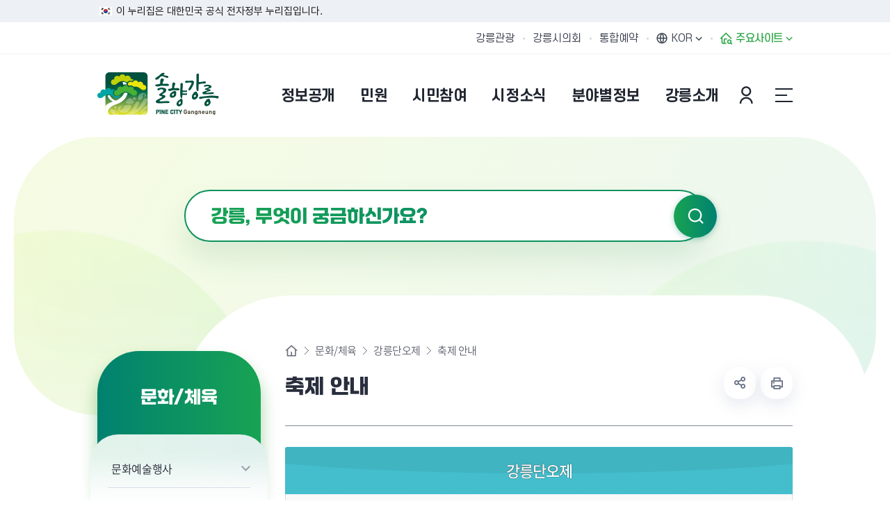

--- FILE ---
content_type: text/html; charset=UTF-8
request_url: http://gn.go.kr/www/contents.do?key=669
body_size: 218191
content:














<!DOCTYPE html>
<html lang="ko">
<head>
	<meta charset="utf-8" />
	<meta http-equiv="X-UA-Compatible" content="IE=Edge" />
	<meta name="viewport" content="width=device-width, height=device-height, initial-scale=1.0, maximum-scale=2.0, minimum-scale=1.0, user-scalable=yes" />
	<meta name="keywords" content="강릉, 강릉시청, 동계올림픽, 평창동계올림픽, 빙상도시강릉, 솔향강릉, 공개개방, 전자민원, 시민참여, 분야별정보, 강릉소개" />
	<meta name="description" content="솔향강릉 - 솔내음 가득한 제일강릉 입니다. 공개개방, 전자민원, 시민참여, 분야별정보, 강릉소개 등 다양한 정보를 제공합니다." />
	<link rel="stylesheet" type="text/css" href="/site/www/css/font.css" />
	<link rel="stylesheet" href="/site/www_2025/css/sub.css?ver=250829">
	<script src="/common_2020/js/jquery-1.12.4.min.js"></script>
	<script src="/common_2020/js/jquery.easing.1.3.js"></script>
	<script src="/common/js/calendar.js"></script>
	<script src="/site/www/js/plugins.js"></script>
	<script src="/site/www/js/layout.js"></script>
	<script src="/site/www_2025/js/common.js"></script>
	<script src="/site/www_2025/js/sub.js"></script>
	<title>축제 안내 - 강릉시청</title>
</head>
<body class="www">


<div id="wrapper">

	<div class="top_banner">
		<div class="inner">
			<span class="nuri_text">이 누리집은 대한민국 공식 전자정부 누리집입니다.</span>
		</div>
	</div>

	<header id="header">
		<h1 class="skip">강릉시청</h1>
		<div class="accessibility">
			<a href="#contents">본문 바로가기</a>
		</div>

		<div class="gnb">
			<div class="wrap clearfix">
				<div class="site">
					<ul class="site_list">
						<li class="site_item"><a href="/tour/index.do" target="_blank" rel="noreferrer noopener" title="새창" class="site_anchor">강릉관광</a></li>
						<li class="site_item"><a href="http://www.gncl.go.kr/" target="_blank" rel="noreferrer noopener" title="새창" class="site_anchor">강릉시의회</a></li>
						<li class="site_item"><a href="/yeyak/index.do" target="_blank" rel="noreferrer noopener" title="새창" class="site_anchor">통합예약</a></li>

					</ul>
				</div>
				<div class="link">
					<ul class="link_list">
						<li class="link_item language">
							<button class="language_show link_anchor" title="언어 선택 열기"><span>KOR</span></button>
							<div class="language_panel">
								<i class="icon"></i>
								<ul class="language_list">
									<li class="language_item"><a href="/eng/index.do" target="_blank" rel="noreferrer noopener" title="새창" class="language_anchor">English</a></li>
									<li class="language_item"><a href="/chn/index.do" target="_blank" rel="noreferrer noopener" title="새창" class="language_anchor">Chinese</a></li>
									<li class="language_item"><a href="/jpn/index.do" target="_blank" rel="noreferrer noopener" title="새창" class="language_anchor">Japanese</a></li>
									<li class="language_item"><a href="/vie/index.do" target="_blank" rel="noreferrer noopener" title="새창" class="language_anchor">Vietnamese</a></li>
								</ul>
							</div>
						</li>
						<li class="link_item family">
							<button class="family_show link_anchor"><span>주요사이트</span></button>
						</li>
					</ul>
				</div>
			</div>
		</div>



		<div class="group">
			<div class="logo">
				<div class="wrap">
					<a href="./index.do" class="logo_anchor">
						<img src="/site/www_2025/images/common/logo.png" alt="솔향강릉 PINE CITY Gangneung">
					</a>
				</div>
			</div>

			<div class="lnb">
				<div class="search_show">
					<button type="button" class="search_btn">검색창 열기</button>
				</div>
				<div class="menu_show">
					<button type="button" class="menu_btn">주메뉴 열기</button>
				</div>

				<nav class="menu after eachdown">
					<h2 class="skip">주메뉴</h2>

					<div class="menu_header">
						<div class="link">
							<ul class="link_list">
								
									
									
										<li class="link_item"><a href="/loginView.do" class="link_anchor">본인인증</a></li>
									
								
								<li class="link_item language">
									<button class="language_show link_anchor">KOR</button>
									<div class="language_panel">
										<i class="icon"></i>
										<ul class="language_list">
											<li class="language_item"><a href="/eng/index.do" target="_blank" rel="noreferrer noopener" title="새창" class="language_anchor">English</a></li>
											<li class="language_item"><a href="/chn/index.do" target="_blank" rel="noreferrer noopener" title="새창" class="language_anchor">Chinese</a></li>
											<li class="language_item"><a href="/jpn/index.do" target="_blank" rel="noreferrer noopener" title="새창" class="language_anchor">Japanese</a></li>
											<li class="language_item"><a href="/vie/index.do" target="_blank" rel="noreferrer noopener" title="새창" class="language_anchor">Vietnamese</a></li>
										</ul>
									</div>
								</li>
								<li class="link_item family">
									<button type="button" class="link_anchor family_show"><span>주요사이트</span></button>
								</li>
							</ul>
						</div>
						<div class="site">
							<ul class="site_list">
								<li class="site_item"><a href="/tour/index.do" target="_blank" rel="noreferrer noopener" title="새창" class="site_anchor">강릉관광</a></li>
								<li class="site_item"><a href="http://www.gncl.go.kr/" target="_blank" rel="noreferrer noopener" title="새창" class="site_anchor">강릉시의회</a></li>
								<li class="site_item"><a href="/yeyak/index.do" target="_blank" rel="noreferrer noopener" title="새창" class="site_anchor">통합예약</a></li>
							</ul>
						</div>
					</div>
					






<div class="lnb">
	<div class="search_show">
		<button type="button" class="search_btn">검색창 열기</button>
	</div>
	<div class="menu_show">
		<button type="button" class="menu_btn">주메뉴 열기</button>
	</div>

	<nav class="menu after eachdown">
		<h2 class="skip">주메뉴</h2>

		<div class="menu_header">
			<div class="link">
				<ul class="link_list">
					
						
						
							<li class="link_item"><a href="/loginView.do" class="link_anchor">본인인증</a></li>
						
					

					<li class="link_item language">
						<button class="language_show link_anchor">KOR</button>
						<div class="language_panel">
							<i class="icon"></i>
							<ul class="language_list">
								<li class="language_item"><a href="/eng/index.do" target="_blank" rel="noopener noreferrer" title="새창" class="language_anchor">English</a></li>
								<li class="language_item"><a href="/chn/index.do" target="_blank" rel="noopener noreferrer" title="새창" class="language_anchor">Chinese</a></li>
								<li class="language_item"><a href="/jpn/index.do" target="_blank" rel="noopener noreferrer" title="새창" class="language_anchor">Japanese</a></li>
								<li class="language_item"><a href="/vie/index.do" target="_blank" rel="noopener noreferrer" title="새창" class="language_anchor">Vietnamese</a></li>
							</ul>
						</div>
					</li>
					<li class="link_item family">
						<button type="button" class="link_anchor family_show"><span>주요사이트</span></button>
					</li>
				</ul>
			</div>
					</div>

		<div class="wrap">
			<div class="depth depth1"><!-- 차수에 맞는 숫자와 조합하여 클래스를 넣어주세요 (예 : depth#, depth#_#) -->
				<ul class="depth_list depth1_list cut">
						<li class="depth_item depth1_item  n1">
						<a href="/www/contents.do?key=727" class="depth_text depth1_text" target="_self" >
						<span>정보공개</span></a>
							<div class="depth depth2">
								<div class="depth2_content">
									<div class="depth_title depth2_title">
										<div class="depth2_info">
												<span class="depth2_slogan">정보공개</span><!-- 현재 1차메뉴명 -->
												<p class="depth2_subject">강릉시의 행사정보를<br>알려드립니다.</p><!-- 1차 메뉴명마다 다르게 작업되어 있습니다. -->
										</div>
									</div>
									<ul class="depth_list depth2_list cut">
												<li class="depth_item depth2_item ">
												<a href="/www/contents.do?key=727" class="depth_text depth2_text" target="_self" >
												<span>행정정보</span></a>


														<div class="depth depth3">
															<ul class="depth_list depth3_list">
																		<li class="depth_item depth3_item ">
																		<a href="/www/contents.do?key=727" class="depth_text depth3_text" target="_self" >
																		<span>시정구호</span></a>
																		</li>
																		<li class="depth_item depth3_item ">
																		<a href="/www/selectBbsNttList.do?bbsNo=1129&amp;key=5551" class="depth_text depth3_text" target="_self" >
																		<span>시정현황</span></a>
																		</li>
																		<li class="depth_item depth3_item ">
																		<a href="/www/contents.do?key=1066" class="depth_text depth3_text" target="_self" >
																		<span>역점시책</span></a>
																		</li>
																		<li class="depth_item depth3_item ">
																		<a href="/www/selectBbsNttList.do?bbsNo=1309&amp;key=6376" class="depth_text depth3_text" target="_self" >
																		<span>주요업무계획</span></a>
																		</li>
																		<li class="depth_item depth3_item ">
																		<a href="/www/contents.do?key=135" class="depth_text depth3_text" target="_self" >
																		<span>조직운영정보</span></a>
																		</li>
																		<li class="depth_item depth3_item ">
																		<a href="/www/contents.do?key=131" class="depth_text depth3_text" target="_self" >
																		<span>공유재산</span></a>
																		</li>
																		<li class="depth_item depth3_item ">
																		<a href="/www/contents.do?key=5517" class="depth_text depth3_text" target="_self" >
																		<span>시정백서</span></a>
																		</li>
																		<li class="depth_item depth3_item ">
																		<a href="/www/selectBbsNttList.do?bbsNo=5&amp;key=22" class="depth_text depth3_text" target="_self" >
																		<span>공무국외출장보고</span></a>
																		</li>
																		<li class="depth_item depth3_item ">
																		<a href="/www/contents.do?key=155" class="depth_text depth3_text" target="_self" >
																		<span>행정지도</span></a>
																		</li>
																		<li class="depth_item depth3_item ">
																		<a href="https://www.elis.go.kr/locgovalr/locgovSeAlrList?ctpvSggCd=42150" class="depth_text depth3_text" target="_blank" rel="noopener noreferrer" title="새 브라우저가 열립니다">
																		<span>자치법규</span></a>
																		</li>
																		<li class="depth_item depth3_item ">
																		<a href="/www/contents.do?key=2608" class="depth_text depth3_text" target="_self" >
																		<span>영조물배상공제</span></a>
																		</li>
																		<li class="depth_item depth3_item ">
																		<a href="/www/selectBbsNttList.do?bbsNo=1069&amp;key=5508" class="depth_text depth3_text" target="_self" >
																		<span>기관표창 및 수상실적</span></a>
																		</li>
																		<li class="depth_item depth3_item ">
																		<a href="/www/selectBbsNttList.do?bbsNo=1410&amp;key=6712" class="depth_text depth3_text" target="_self" >
																		<span>달라지는 강릉생활</span></a>
																		</li>
															</ul>
														</div>
												</li>
												<li class="depth_item depth2_item ">
												<a href="/www/selectStatsAnlrptWebList.do?key=151" class="depth_text depth2_text" target="_self" >
												<span>통계정보</span></a>


														<div class="depth depth3">
															<ul class="depth_list depth3_list">
																		<li class="depth_item depth3_item ">
																		<a href="/www/selectStatsAnlrptWebList.do?key=151" class="depth_text depth3_text" target="_self" >
																		<span>통계연보</span></a>
																		</li>
																		<li class="depth_item depth3_item ">
																		<a href="/www/selectBbsNttList.do?bbsNo=195&amp;key=1743" class="depth_text depth3_text" target="_self" >
																		<span>주민등록인구현황</span></a>
																		</li>
																		<li class="depth_item depth3_item ">
																		<a href="/www/selectBbsNttList.do?bbsNo=9&amp;key=153" class="depth_text depth3_text" target="_self" >
																		<span>자동차등록현황</span></a>
																		</li>
																		<li class="depth_item depth3_item ">
																		<a href="/www/selectBbsNttList.do?bbsNo=120&amp;key=154" class="depth_text depth3_text" target="_self" >
																		<span>경제통계 통합조사</span></a>
																		</li>
																		<li class="depth_item depth3_item ">
																		<a href="/www/selectBbsNttList.do?bbsNo=397&amp;key=2586" class="depth_text depth3_text" target="_self" >
																		<span>경제지표동향</span></a>
																		</li>
																		<li class="depth_item depth3_item ">
																		<a href="/www/selectBbsNttList.do?bbsNo=121&amp;key=1267" class="depth_text depth3_text" target="_self" >
																		<span>사회조사</span></a>
																		</li>
																		<li class="depth_item depth3_item ">
																		<a href="/www/contents.do?key=6742" class="depth_text depth3_text" target="_self" >
																		<span>통계지리정보서비스</span></a>
																		</li>
															</ul>
														</div>
												</li>
												<li class="depth_item depth2_item ">
												<a href="/www/selectBbsNttList.do?bbsNo=557&amp;key=60" class="depth_text depth2_text" target="_self" >
												<span>재정정보</span></a>


														<div class="depth depth3">
															<ul class="depth_list depth3_list">
																		<li class="depth_item depth3_item ">
																		<a href="/www/selectBbsNttList.do?bbsNo=557&amp;key=60" class="depth_text depth3_text" target="_self" >
																		<span>예산개요</span></a>
																		</li>
																		<li class="depth_item depth3_item ">
																		<a href="/www/contents.do?key=6854" class="depth_text depth3_text" target="_self" >
																		<span>세입세출예산서</span></a>
																		</li>
																		<li class="depth_item depth3_item ">
																		<a href="/www/contents.do?key=6763" class="depth_text depth3_text" target="_self" >
																		<span>세입세출결산서</span></a>
																		</li>
																		<li class="depth_item depth3_item ">
																		<a href="/www/contents.do?key=6856" class="depth_text depth3_text" target="_self" >
																		<span>기금운용계획서</span></a>
																		</li>
																		<li class="depth_item depth3_item ">
																		<a href="/www/selectBbsNttList.do?bbsNo=201&amp;key=122" class="depth_text depth3_text" target="_self" >
																		<span>성인지예산서</span></a>
																		</li>
																		<li class="depth_item depth3_item ">
																		<a href="/www/selectBbsNttList.do?bbsNo=8&amp;key=124" class="depth_text depth3_text" target="_self" >
																		<span>재정공시</span></a>
																		</li>
																		<li class="depth_item depth3_item ">
																		<a href="/www/selectBbsNttList.do?bbsNo=1649&amp;key=6860" class="depth_text depth3_text" target="_self" >
																		<span>보조금</span></a>
																		</li>
															</ul>
														</div>
												</li>
												<li class="depth_item depth2_item ">
												<a href="/www/selectBbsNttList.do?bbsNo=2&amp;key=12" class="depth_text depth2_text" target="_self" >
												<span>청렴강릉</span></a>


														<div class="depth depth3">
															<ul class="depth_list depth3_list">
																		<li class="depth_item depth3_item ">
																		<a href="/www/selectBbsNttList.do?bbsNo=2&amp;key=12" class="depth_text depth3_text" target="_self" >
																		<span>감사결과 공개</span></a>
																		</li>
																		<li class="depth_item depth3_item ">
																		<a href="/www/selectBbsNttList.do?bbsNo=124&amp;key=1421" class="depth_text depth3_text" target="_self" >
																		<span>청렴/감사행정 안내</span></a>
																		</li>
																		<li class="depth_item depth3_item ">
																		<a href="/www/selectBbsNttList.do?bbsNo=125&amp;key=1422" class="depth_text depth3_text" target="_self" >
																		<span>부패행위 현황 공개</span></a>
																		</li>
																		<li class="depth_item depth3_item ">
																		<a href="/www/selectBbsNttList.do?bbsNo=1411&amp;key=6705" class="depth_text depth3_text" target="_self" >
																		<span>소송 운영 현황</span></a>
																		</li>
															</ul>
														</div>
												</li>
												<li class="depth_item depth2_item ">
												<a href="/www/contents.do?key=6" class="depth_text depth2_text" target="_self" >
												<span>정보공개</span></a>


														<div class="depth depth3">
															<ul class="depth_list depth3_list">
																		<li class="depth_item depth3_item ">
																		<a href="/www/contents.do?key=6" class="depth_text depth3_text" target="_self" >
																		<span>정보공개제도 안내</span></a>
																		</li>
																		<li class="depth_item depth3_item ">
																		<a href="https://www.open.go.kr/" class="depth_text depth3_text" target="_blank" rel="noopener noreferrer" title="새 브라우저가 열립니다">
																		<span>정보공개청구</span></a>
																		</li>
																		<li class="depth_item depth3_item ">
																		<a href="https://www.open.go.kr/othicInfo/infoList/infoList.do" class="depth_text depth3_text" target="_blank" rel="noopener noreferrer" title="새 브라우저가 열립니다">
																		<span>원문정보공개</span></a>
																		</li>
																		<li class="depth_item depth3_item ">
																		<a href="/www/contents.do?key=8" class="depth_text depth3_text" target="_self" >
																		<span>비공개대상 정보기준</span></a>
																		</li>
																		<li class="depth_item depth3_item ">
																		<a href="/www/contents.do?key=1112" class="depth_text depth3_text" target="_self" >
																		<span>지방공기업</span></a>
																		</li>
																		<li class="depth_item depth3_item ">
																		<a href="/www/selectBbsNttList.do?bbsNo=949&amp;key=4950" class="depth_text depth3_text" target="_self" >
																		<span>개인정보 목적외 이용 및 제3자 제공</span></a>
																		</li>
															</ul>
														</div>
												</li>
												<li class="depth_item depth2_item ">
												<a href="/www/selectBefeatPublictWebList.do?key=15" class="depth_text depth2_text" target="_self" >
												<span>사전정보공표</span></a>


														<div class="depth depth3">
															<ul class="depth_list depth3_list">
																		<li class="depth_item depth3_item ">
																		<a href="/www/selectBefeatPublictWebList.do?key=15" class="depth_text depth3_text" target="_self" >
																		<span>사전정보공표 현황</span></a>
																		</li>
																		<li class="depth_item depth3_item ">
																		<a href="/www/selectBbsNttList.do?bbsNo=4&amp;key=20" class="depth_text depth3_text" target="_self" >
																		<span>업무추진비</span></a>
																		</li>
																		<li class="depth_item depth3_item ">
																		<a href="/www/contents.do?key=2023" class="depth_text depth3_text" target="_self" >
																		<span>정책실명제</span></a>
																		</li>
																		<li class="depth_item depth3_item ">
																		<a href="https://eminwon.gangneung.go.kr/emwp/gov/mogaha/ntis/web/caf/mwwd/action/CafMwWdOpenAction.do?method=selectListAdmm&amp;menu_id=CAFOPNWebAdmmOpenL&amp;jndinm=CafMwWdOpenEJB&amp;methodnm=selectListAdmm&amp;context=NTIS" class="depth_text depth3_text" target="_blank" rel="noopener noreferrer" title="새 브라우저가 열립니다">
																		<span>행정처분공개</span></a>
																		</li>
																		<li class="depth_item depth3_item ">
																		<a href="/www/selectBbsNttList.do?bbsNo=1289&amp;key=6356" class="depth_text depth3_text" target="_self" >
																		<span>위원회</span></a>
																		</li>
															</ul>
														</div>
												</li>
												<li class="depth_item depth2_item ">
												<a href="http://www.gn.go.kr/gyeyak/" class="depth_text depth2_text" target="_blank" rel="noopener noreferrer" title="새 브라우저가 열립니다">
												<span>계약/입찰정보</span></a>


												</li>
												<li class="depth_item depth2_item ">
												<a href="/www/contents.do?key=4829" class="depth_text depth2_text" target="_self" >
												<span>공공데이터개방</span></a>


														<div class="depth depth3">
															<ul class="depth_list depth3_list">
																		<li class="depth_item depth3_item ">
																		<a href="/www/contents.do?key=4829" class="depth_text depth3_text" target="_self" >
																		<span>공공데이터개방</span></a>
																		</li>
																		<li class="depth_item depth3_item ">
																		<a href="/www/selectBbsNttList.do?bbsNo=853&amp;key=4830" class="depth_text depth3_text" target="_self" >
																		<span>수요조사</span></a>
																		</li>
															</ul>
														</div>
												</li>
									</ul>
								</div>
							</div>
						</li>
						<li class="depth_item depth1_item  n2">
						<a href="/www/contents.do?key=2830" class="depth_text depth1_text" target="_self" >
						<span>민원</span></a>
							<div class="depth depth2">
								<div class="depth2_content">
									<div class="depth_title depth2_title">
										<div class="depth2_info">
												<span class="depth2_slogan">민원</span><!-- 현재 1차메뉴명 -->
												<p class="depth2_subject">강릉시 민원 절차 및 정보를<br> 안내해드립니다.</p><!-- 1차 메뉴명마다 다르게 작업되어 있습니다. -->
										</div>
									</div>
									<ul class="depth_list depth2_list cut">
												<li class="depth_item depth2_item ">
												<a href="/www/contents.do?key=2830" class="depth_text depth2_text" target="_self" >
												<span>강릉시에 바란다</span></a>


														<div class="depth depth3">
															<ul class="depth_list depth3_list">
																		<li class="depth_item depth3_item ">
																		<a href="/www/contents.do?key=2830" class="depth_text depth3_text" target="_self" >
																		<span>민원신청</span></a>
																		</li>
																		<li class="depth_item depth3_item ">
																		<a href="/www/contents.do?key=1808" class="depth_text depth3_text" target="_self" >
																		<span>공개민원</span></a>
																		</li>
																		<li class="depth_item depth3_item ">
																		<a href="/www/contents.do?key=1809" class="depth_text depth3_text" target="_self" >
																		<span>나의민원보기</span></a>
																		</li>
															</ul>
														</div>
												</li>
												<li class="depth_item depth2_item ">
												<a href="/www/contents.do?key=1121" class="depth_text depth2_text" target="_self" >
												<span>민원안내</span></a>


														<div class="depth depth3">
															<ul class="depth_list depth3_list">
																		<li class="depth_item depth3_item ">
																		<a href="/www/contents.do?key=1121" class="depth_text depth3_text" target="_self" >
																		<span>주요민원전화번호</span></a>
																		</li>
																		<li class="depth_item depth3_item ">
																		<a href="/www/contents.do?key=162" class="depth_text depth3_text" target="_self" >
																		<span>시청민원실</span></a>
																		</li>
																		<li class="depth_item depth3_item ">
																		<a href="/www/contents.do?key=167" class="depth_text depth3_text" target="_self" >
																		<span>강릉시 민원콜센터</span></a>
																		</li>
																		<li class="depth_item depth3_item ">
																		<a href="https://www.110.go.kr" class="depth_text depth3_text" target="_blank" rel="noopener noreferrer" title="새 브라우저가 열립니다">
																		<span>110국민콜(수어/채팅/문자)</span></a>
																		</li>
																		<li class="depth_item depth3_item ">
																		<a href="/www/contents.do?key=4466" class="depth_text depth3_text" target="_self" >
																		<span>본인서명사실확인서</span></a>
																		</li>
																		<li class="depth_item depth3_item ">
																		<a href="/www/contents.do?key=171" class="depth_text depth3_text" target="_self" >
																		<span>민원후견인제</span></a>
																		</li>
																		<li class="depth_item depth3_item ">
																		<a href="/www/contents.do?key=172" class="depth_text depth3_text" target="_self" >
																		<span>민원1회 방문처리제</span></a>
																		</li>
																		<li class="depth_item depth3_item ">
																		<a href="/www/contents.do?key=173" class="depth_text depth3_text" target="_self" >
																		<span>사전심사청구제</span></a>
																		</li>
																		<li class="depth_item depth3_item ">
																		<a href="https://docu.gdoc.go.kr/index.do" class="depth_text depth3_text" target="_blank" rel="noopener noreferrer" title="새 브라우저가 열립니다">
																		<span>문서24</span></a>
																		</li>
																		<li class="depth_item depth3_item ">
																		<a href="https://eminwon.gangneung.go.kr/emwp/gov/mogaha/ntis/web/caf/mwwd/action/CafMwWdOpenAction.do?method=selectListMwOpn&amp;menu_id=CAFOPNWebMwOpenL&amp;jndinm=CafMwWdOpenEJB&amp;methodnm=selectListMwOpn&amp;context=NTIS" class="depth_text depth3_text" target="_blank" rel="noopener noreferrer" title="새 브라우저가 열립니다">
																		<span>민원처리공개시스템</span></a>
																		</li>
																		<li class="depth_item depth3_item ">
																		<a href="/www/contents.do?key=157" class="depth_text depth3_text" target="_self" >
																		<span>행정서비스헌장</span></a>
																		</li>
															</ul>
														</div>
												</li>
												<li class="depth_item depth2_item ">
												<a href="/www/contents.do?key=170" class="depth_text depth2_text" target="_self" >
												<span>민원발급</span></a>


														<div class="depth depth3">
															<ul class="depth_list depth3_list">
																		<li class="depth_item depth3_item ">
																		<a href="/www/contents.do?key=170" class="depth_text depth3_text" target="_self" >
																		<span>어디서나 민원발급</span></a>
																		</li>
																		<li class="depth_item depth3_item ">
																		<a href="/www/contents.do?key=2910" class="depth_text depth3_text" target="_self" >
																		<span>무인민원발급기</span></a>
																		</li>
																		<li class="depth_item depth3_item ">
																		<a href="/www/contents.do?key=5616" class="depth_text depth3_text" target="_self" >
																		<span>민원 제증명 수수료 면제사항</span></a>
																		</li>
																		<li class="depth_item depth3_item ">
																		<a href="https://www.gov.kr" class="depth_text depth3_text" target="_blank" rel="noopener noreferrer" title="새 브라우저가 열립니다">
																		<span>인터넷민원발급(정부24)</span></a>
																		</li>
																		<li class="depth_item depth3_item ">
																		<a href="http://efamily.scourt.go.kr" class="depth_text depth3_text" target="_blank" rel="noopener noreferrer" title="새 브라우저가 열립니다">
																		<span>가족관계민원발급(인터넷)</span></a>
																		</li>
															</ul>
														</div>
												</li>
												<li class="depth_item depth2_item ">
												<a href="/www/selectCvplMnlFormatWebList.do?key=166" class="depth_text depth2_text" target="_self" >
												<span>민원편람/서식</span></a>


												</li>
												<li class="depth_item depth2_item ">
												<a href="/www/contents.do?key=4834" class="depth_text depth2_text" target="_self" >
												<span>분야별민원</span></a>


														<div class="depth depth3">
															<ul class="depth_list depth3_list">
																		<li class="depth_item depth3_item ">
																		<a href="/www/contents.do?key=4834" class="depth_text depth3_text" target="_self" >
																		<span>분야별민원 한눈에 보기</span></a>
																		</li>
																		<li class="depth_item depth3_item ">
																		<a href="/www/contents.do?key=187" class="depth_text depth3_text" target="_self" >
																		<span>여권민원</span></a>
																		</li>
																		<li class="depth_item depth3_item ">
																		<a href="https://www.gn.go.kr/www/contents.do?key=6340" class="depth_text depth3_text" target="_self" >
																		<span>지방세</span></a>
																		</li>
																		<li class="depth_item depth3_item ">
																		<a href="/www/contents.do?key=1430" class="depth_text depth3_text" target="_self" >
																		<span>토지/부동산</span></a>
																		</li>
																		<li class="depth_item depth3_item ">
																		<a href="/www/selectBbsNttList.do?bbsNo=123&amp;key=526" class="depth_text depth3_text" target="_self" >
																		<span>건축</span></a>
																		</li>
																		<li class="depth_item depth3_item ">
																		<a href="/www/contents.do?key=212" class="depth_text depth3_text" target="_self" >
																		<span>자동차</span></a>
																		</li>
																		<li class="depth_item depth3_item ">
																		<a href="/www/contents.do?key=1713" class="depth_text depth3_text" target="_self" >
																		<span>건설기계</span></a>
																		</li>
																		<li class="depth_item depth3_item ">
																		<a href="contents.do?key=2547" class="depth_text depth3_text" target="_self" >
																		<span>환경</span></a>
																		</li>
																		<li class="depth_item depth3_item ">
																		<a href="https://www.gn.go.kr/waterpay/ncoe/index.do" class="depth_text depth3_text" target="_blank" rel="noopener noreferrer" title="새 브라우저가 열립니다">
																		<span>상하수도요금</span></a>
																		</li>
																		<li class="depth_item depth3_item ">
																		<a href="/www/contents.do?key=5534" class="depth_text depth3_text" target="_self" >
																		<span>교통</span></a>
																		</li>
															</ul>
														</div>
												</li>
									</ul>
								</div>
							</div>
						</li>
						<li class="depth_item depth1_item  n3">
						<a href="/www/contents.do?key=1143" class="depth_text depth1_text" target="_self" >
						<span>시민참여</span></a>
							<div class="depth depth2">
								<div class="depth2_content">
									<div class="depth_title depth2_title">
										<div class="depth2_info">
												<span class="depth2_slogan">시민참여</span><!-- 현재 1차메뉴명 -->
												<p class="depth2_subject">시민의 목소리를 듣고<br>함께 소통합니다.</p><!-- 1차 메뉴명마다 다르게 작업되어 있습니다. -->
										</div>
									</div>
									<ul class="depth_list depth2_list cut">
												<li class="depth_item depth2_item ">
												<a href="/www/contents.do?key=1143" class="depth_text depth2_text" target="_self" >
												<span>시민제안</span></a>


														<div class="depth depth3">
															<ul class="depth_list depth3_list">
																		<li class="depth_item depth3_item ">
																		<a href="/www/contents.do?key=1143" class="depth_text depth3_text" target="_self" >
																		<span>제안안내</span></a>
																		</li>
																		<li class="depth_item depth3_item ">
																		<a href="/www/contents.do?key=289" class="depth_text depth3_text" target="_self" >
																		<span>제안하기</span></a>
																		</li>
																		<li class="depth_item depth3_item ">
																		<a href="/www/contents.do?key=1404" class="depth_text depth3_text" target="_self" >
																		<span>공개제안</span></a>
																		</li>
																		<li class="depth_item depth3_item ">
																		<a href="/www/selectBbsNttList.do?bbsNo=1589&amp;key=6850" class="depth_text depth3_text" target="_self" >
																		<span>우수제안</span></a>
																		</li>
																		<li class="depth_item depth3_item ">
																		<a href="/www/contents.do?key=290" class="depth_text depth3_text" target="_self" >
																		<span>나의제안보기</span></a>
																		</li>
															</ul>
														</div>
												</li>
												<li class="depth_item depth2_item ">
												<a href="/www/contents.do?key=2164" class="depth_text depth2_text" target="_self" >
												<span>주민참여예산</span></a>


														<div class="depth depth3">
															<ul class="depth_list depth3_list">
																		<li class="depth_item depth3_item ">
																		<a href="/www/contents.do?key=2164" class="depth_text depth3_text" target="_self" >
																		<span>주민참여예산제 안내</span></a>
																		</li>
																		<li class="depth_item depth3_item ">
																		<a href="/www/contents.do?key=2851" class="depth_text depth3_text" target="_self" >
																		<span>제안사업 공모</span></a>
																		</li>
																		<li class="depth_item depth3_item ">
																		<a href="/www/selectBbsNttList.do?bbsNo=302&amp;key=2166" class="depth_text depth3_text" target="_self" >
																		<span>알림마당</span></a>
																		</li>
															</ul>
														</div>
												</li>
												<li class="depth_item depth2_item ">
												<a href="/www/contents.do?key=2611" class="depth_text depth2_text" target="_self" >
												<span>규제개혁</span></a>


														<div class="depth depth3">
															<ul class="depth_list depth3_list">
																		<li class="depth_item depth3_item ">
																		<a href="/www/contents.do?key=2611" class="depth_text depth3_text" target="_self" >
																		<span>규제개혁안내</span></a>
																		</li>
																		<li class="depth_item depth3_item ">
																		<a href="/www/selectBbsNttList.do?bbsNo=1049&amp;key=5499" class="depth_text depth3_text" target="_self" >
																		<span>규제개혁 알림마당</span></a>
																		</li>
																		<li class="depth_item depth3_item ">
																		<a href="/www/contents.do?key=142" class="depth_text depth3_text" target="_self" >
																		<span>행정규제사무목록</span></a>
																		</li>
																		<li class="depth_item depth3_item ">
																		<a href="/www/contents.do?key=4318" class="depth_text depth3_text" target="_self" >
																		<span>규제입증요청제</span></a>
																		</li>
																		<li class="depth_item depth3_item ">
																		<a href="https://www.sinmungo.go.kr/" class="depth_text depth3_text" target="_blank" rel="noopener noreferrer" title="새 브라우저가 열립니다">
																		<span>규제신문고</span></a>
																		</li>
															</ul>
														</div>
												</li>
												<li class="depth_item depth2_item ">
												<a href="/www/contents.do?key=310" class="depth_text depth2_text" target="_self" >
												<span>신고센터</span></a>


														<div class="depth depth3">
															<ul class="depth_list depth3_list">
																		<li class="depth_item depth3_item ">
																		<a href="/www/contents.do?key=310" class="depth_text depth3_text" target="_self" >
																		<span>공직부조리신고</span></a>
																		</li>
																		<li class="depth_item depth3_item ">
																		<a href="https://www.clean.go.kr" class="depth_text depth3_text" target="_blank" rel="noopener noreferrer" title="새 브라우저가 열립니다">
																		<span>부패공익신고</span></a>
																		</li>
																		<li class="depth_item depth3_item ">
																		<a href="/www/contents.do?key=292" class="depth_text depth3_text" target="_self" >
																		<span>예산낭비신고센터</span></a>
																		</li>
																		<li class="depth_item depth3_item ">
																		<a href="https://www.safetyreport.go.kr" class="depth_text depth3_text" target="_blank" rel="noopener noreferrer" title="새 브라우저가 열립니다">
																		<span>안전신문고</span></a>
																		</li>
																		<li class="depth_item depth3_item ">
																		<a href="https://www.mois.go.kr/frt/sub/a03/pcadMain/screen.do" class="depth_text depth3_text" target="_blank" rel="noopener noreferrer" title="새 브라우저가 열립니다">
																		<span>공직자비리 익명신고</span></a>
																		</li>
																		<li class="depth_item depth3_item ">
																		<a href="https://www.budongsan24.kr" class="depth_text depth3_text" target="_blank" rel="noopener noreferrer" title="새 브라우저가 열립니다">
																		<span>부동산 불법행위 통합 신고센터</span></a>
																		</li>
																		<li class="depth_item depth3_item ">
																		<a href="/www/contents.do?key=6410" class="depth_text depth3_text" target="_self" >
																		<span>감사반장에게 바란다</span></a>
																		</li>
															</ul>
														</div>
												</li>
												<li class="depth_item depth2_item ">
												<a href="/www/contents.do?key=2871" class="depth_text depth2_text" target="_self" >
												<span>시정모니터단</span></a>


												</li>
												<li class="depth_item depth2_item ">
												<a href="/www/selectQestnarWebList.do?key=318&amp;qestnarGroupNo=41" class="depth_text depth2_text" target="_self" >
												<span>설문조사</span></a>


														<div class="depth depth3">
															<ul class="depth_list depth3_list">
																		<li class="depth_item depth3_item ">
																		<a href="/www/selectQestnarWebList.do?key=3066&amp;qestnarGroupNo=41" class="depth_text depth3_text" target="_self" >
																		<span>설문조사</span></a>
																		</li>
																		<li class="depth_item depth3_item ">
																		<a href="/www/selectQestnarWebList.do?key=3067&amp;qestnarGroupNo=162" class="depth_text depth3_text" target="_self" >
																		<span>만족도 설문조사</span></a>
																		</li>
															</ul>
														</div>
												</li>
												<li class="depth_item depth2_item ">
												<a href="/www/contents.do?key=3094" class="depth_text depth2_text" target="_self" >
												<span>적극행정</span></a>


														<div class="depth depth3">
															<ul class="depth_list depth3_list">
																		<li class="depth_item depth3_item ">
																		<a href="/www/contents.do?key=3094" class="depth_text depth3_text" target="_self" >
																		<span>적극행정이란</span></a>
																		</li>
																		<li class="depth_item depth3_item ">
																		<a href="/www/selectBbsNttList.do?bbsNo=617&amp;key=3204" class="depth_text depth3_text" target="_self" >
																		<span>적극행정 우수사례</span></a>
																		</li>
																		<li class="depth_item depth3_item ">
																		<a href="/www/contents.do?key=3256" class="depth_text depth3_text" target="_self" >
																		<span>적극행정 추천하기</span></a>
																		</li>
															</ul>
														</div>
												</li>
												<li class="depth_item depth2_item ">
												<a href="/www/contents.do?key=405" class="depth_text depth2_text" target="_self" >
												<span>자원봉사</span></a>


												</li>
												<li class="depth_item depth2_item ">
												<a href="/www/selectBbsNttList.do?bbsNo=33&amp;key=321" class="depth_text depth2_text" target="_self" >
												<span>칭찬합시다</span></a>


												</li>
												<li class="depth_item depth2_item ">
												<a href="/www/selectBbsNttList.do?bbsNo=34&amp;key=322" class="depth_text depth2_text" target="_self" >
												<span>자유게시판</span></a>


												</li>
									</ul>
								</div>
							</div>
						</li>
						<li class="depth_item depth1_item  n4">
						<a href="/www/selectBbsNttList.do?bbsNo=12&amp;key=258" class="depth_text depth1_text" target="_self" >
						<span>시정소식</span></a>
							<div class="depth depth2">
								<div class="depth2_content">
									<div class="depth_title depth2_title">
										<div class="depth2_info">
												<span class="depth2_slogan">시정소식</span><!-- 현재 1차메뉴명 -->
												<p class="depth2_subject">강릉시의 최신 정보와<br>소식을 전해드립니다.</p><!-- 1차 메뉴명마다 다르게 작업되어 있습니다. -->
										</div>
									</div>
									<ul class="depth_list depth2_list cut">
												<li class="depth_item depth2_item ">
												<a href="/www/selectBbsNttList.do?bbsNo=12&amp;key=258" class="depth_text depth2_text" target="_self" >
												<span>알림/소식</span></a>


														<div class="depth depth3">
															<ul class="depth_list depth3_list">
																		<li class="depth_item depth3_item ">
																		<a href="/www/selectBbsNttList.do?bbsNo=12&amp;key=258" class="depth_text depth3_text" target="_self" >
																		<span>공지사항</span></a>
																		</li>
																		<li class="depth_item depth3_item ">
																		<a href="/www/selectBbsNttList.do?bbsNo=13&amp;key=259" class="depth_text depth3_text" target="_self" >
																		<span>읍면동 소식</span></a>
																		</li>
																		<li class="depth_item depth3_item ">
																		<a href="/www/selectBbsNttList.do?bbsNo=18&amp;key=267" class="depth_text depth3_text" target="_self" >
																		<span>타기관 소식</span></a>
																		</li>
																		<li class="depth_item depth3_item ">
																		<a href="/www/selectBbsNttList.do?bbsNo=16&amp;key=265" class="depth_text depth3_text" target="_self" >
																		<span>인사정보</span></a>
																		</li>
															</ul>
														</div>
												</li>
												<li class="depth_item depth2_item ">
												<a href="/www/selectGosiNttList.do?key=263&amp;searchGosiSe=01,04,06" class="depth_text depth2_text" target="_self" >
												<span>공고/고시</span></a>


														<div class="depth depth3">
															<ul class="depth_list depth3_list">
																		<li class="depth_item depth3_item ">
																		<a href="/www/selectGosiNttList.do?key=263&amp;searchGosiSe=01,04,06" class="depth_text depth3_text" target="_self" >
																		<span>일반공고·고시</span></a>
																		</li>
																		<li class="depth_item depth3_item ">
																		<a href="https://www.gn.go.kr/gyeyak/" class="depth_text depth3_text" target="_blank" rel="noopener noreferrer" title="새 브라우저가 열립니다">
																		<span>입찰공고</span></a>
																		</li>
																		<li class="depth_item depth3_item ">
																		<a href="/www/selectGosiNttList.do?key=261&amp;searchGosiSe=03" class="depth_text depth3_text" target="_self" >
																		<span>입법예고</span></a>
																		</li>
																		<li class="depth_item depth3_item ">
																		<a href="/www/selectBbsNttList.do?bbsNo=15&amp;key=264" class="depth_text depth3_text" target="_self" >
																		<span>분묘개장 공고</span></a>
																		</li>
															</ul>
														</div>
												</li>
												<li class="depth_item depth2_item ">
												<a href="/www/selectBbsNttList.do?bbsNo=128&amp;key=4444" class="depth_text depth2_text" target="_self" >
												<span>취업정보</span></a>


														<div class="depth depth3">
															<ul class="depth_list depth3_list">
																		<li class="depth_item depth3_item ">
																		<a href="/www/selectBbsNttList.do?bbsNo=128&amp;key=4444" class="depth_text depth3_text" target="_self" >
																		<span>채용정보</span></a>
																		</li>
																		<li class="depth_item depth3_item ">
																		<a href="/www/selectBbsNttList.do?bbsNo=32&amp;key=4445" class="depth_text depth3_text" target="_self" >
																		<span>구인정보</span></a>
																		</li>
																		<li class="depth_item depth3_item ">
																		<a href="https://gangwon.work.go.kr/gangneung/main.do" class="depth_text depth3_text" target="_blank" rel="noopener noreferrer" title="새 브라우저가 열립니다">
																		<span>강릉시 일자리지원센터</span></a>
																		</li>
															</ul>
														</div>
												</li>
												<li class="depth_item depth2_item ">
												<a href="/www/selectBbsNttList.do?bbsNo=40&amp;key=1149" class="depth_text depth2_text" target="_self" >
												<span>교육·강좌</span></a>


														<div class="depth depth3">
															<ul class="depth_list depth3_list">
																		<li class="depth_item depth3_item ">
																		<a href="/www/selectBbsNttList.do?bbsNo=40&amp;key=1149" class="depth_text depth3_text" target="_self" >
																		<span>강연·강좌</span></a>
																		</li>
																		<li class="depth_item depth3_item ">
																		<a href="/www/selectBbsNttList.do?bbsNo=131&amp;key=3008" class="depth_text depth3_text" target="_self" >
																		<span>주민자치센터 강좌</span></a>
																		</li>
																		<li class="depth_item depth3_item ">
																		<a href="https://www.gn.go.kr/gnlll/index.do" class="depth_text depth3_text" target="_blank" rel="noopener noreferrer" title="새 브라우저가 열립니다">
																		<span>평생학습관</span></a>
																		</li>
																		<li class="depth_item depth3_item ">
																		<a href="https://www.gnslib.or.kr/" class="depth_text depth3_text" target="_blank" rel="noopener noreferrer" title="새 브라우저가 열립니다">
																		<span>시립도서관</span></a>
																		</li>
															</ul>
														</div>
												</li>
												<li class="depth_item depth2_item ">
												<a href="/www/selectBbsNttList.do?bbsNo=23&amp;key=277" class="depth_text depth2_text" target="_self" >
												<span>보도자료</span></a>


														<div class="depth depth3">
															<ul class="depth_list depth3_list">
																		<li class="depth_item depth3_item ">
																		<a href="/www/selectBbsNttList.do?bbsNo=23&amp;key=277" class="depth_text depth3_text" target="_self" >
																		<span>시정보도자료</span></a>
																		</li>
																		<li class="depth_item depth3_item ">
																		<a href="/www/selectBbsNttList.do?bbsNo=24&amp;key=278" class="depth_text depth3_text" target="_self" >
																		<span>보도해명자료</span></a>
																		</li>
															</ul>
														</div>
												</li>
												<li class="depth_item depth2_item ">
												<a href="/www/selectBbsNttList.do?bbsNo=1630&amp;key=6852" class="depth_text depth2_text" target="_self" >
												<span>시정홍보</span></a>


														<div class="depth depth3">
															<ul class="depth_list depth3_list">
																		<li class="depth_item depth3_item ">
																		<a href="/www/selectBbsNttList.do?bbsNo=1630&amp;key=6852" class="depth_text depth3_text" target="_self" >
																		<span>주요뉴스</span></a>
																		</li>
																		<li class="depth_item depth3_item ">
																		<a href="/www/selectBbsNttList.do?bbsNo=809&amp;key=4668" class="depth_text depth3_text" target="_self" >
																		<span>강릉소식지</span></a>
																		</li>
																		<li class="depth_item depth3_item ">
																		<a href="/www/selectSiboWebList.do?key=280" class="depth_text depth3_text" target="_self" >
																		<span>강릉시보</span></a>
																		</li>
																		<li class="depth_item depth3_item ">
																		<a href="/www/selectBbsNttList.do?bbsNo=20&amp;key=272" class="depth_text depth3_text" target="_self" >
																		<span>사진</span></a>
																		</li>
																		<li class="depth_item depth3_item ">
																		<a href="/www/contents.do?key=283" class="depth_text depth3_text" target="_self" >
																		<span>강릉시 SNS</span></a>
																		</li>
															</ul>
														</div>
												</li>
									</ul>
								</div>
							</div>
						</li>
						<li class="depth_item depth1_item  n5">
						<a href="/www/contents.do?key=6704" class="depth_text depth1_text" target="_self" >
						<span>분야별정보</span></a>
							<div class="depth depth2">
								<div class="depth2_content">
									<div class="depth_title depth2_title">
										<div class="depth2_info">
										</div>
									</div>
									<ul class="depth_list depth2_list cut">
												<li class="depth_item depth2_item ">
												<a href="https://www.gn.go.kr/welfare/index.do" class="depth_text depth2_text" target="_blank" rel="noopener noreferrer" title="새 브라우저가 열립니다">
												<span>복지</span></a>

													<div class="depth depth3">
														<ul class="depth_list depth3_list">
														</ul>
													</div>
												</li>
												<li class="depth_item depth2_item ">
												<a href="/www/contents.do?key=6704" class="depth_text depth2_text" target="_self" >
												<span>일자리/청년/산업</span></a>

													<div class="depth depth3">
														<ul class="depth_list depth3_list">
																	<li class="depth_item depth3_item ">
																	<a href="/www/contents.do?key=6704" class="depth_text depth3_text" target="_self" >
																	일자리/취업정보</a>
																		<div class="depth depth4">
																			<ul class="depth_list depth4_list">
																						<li class="depth_item depth4_item">
																							<a href="/www/contents.do?key=6704
																							" class="depth_text
																							depth4_text"
																							target="_self
																							" 
																							>
																							강릉시 일자리종합안내서
																							</a>
																						</li>
																						<li class="depth_item depth4_item">
																							<a href="/www/selectBbsNttList.do?bbsNo=32&amp;key=319
																							" class="depth_text
																							depth4_text"
																							target="_self
																							" 
																							>
																							구인정보
																							</a>
																						</li>
																						<li class="depth_item depth4_item">
																							<a href="/www/contents.do?key=1177
																							" class="depth_text
																							depth4_text"
																							target="_self
																							" 
																							>
																							직접일자리(공공근로 등)
																							</a>
																						</li>
																						<li class="depth_item depth4_item">
																							<a href="http://gangwon.work.go.kr/gangneung/main.do
																							" class="depth_text
																							depth4_text"
																							target="_blank
																							" rel="noopener noreferrer" title="새 브라우저가 열립니다"
																							>
																							강릉시 일자리지원센터
																							</a>
																						</li>
																						<li class="depth_item depth4_item">
																							<a href="http://www.gnwomen.kr
																							" class="depth_text
																							depth4_text"
																							target="_blank
																							" rel="noopener noreferrer" title="새 브라우저가 열립니다"
																							>
																							강릉여성인력개발센터
																							</a>
																						</li>
																						<li class="depth_item depth4_item">
																							<a href="/www/contents.do?key=6378
																							" class="depth_text
																							depth4_text"
																							target="_self
																							" 
																							>
																							일자리기관 모음
																							</a>
																						</li>
																			</ul>
																		</div>
																	</li>
																	<li class="depth_item depth3_item ">
																	<a href="/www/selectBbsNttList.do?bbsNo=1009&amp;key=5304" class="depth_text depth3_text" target="_self" >
																	소상공인 지원</a>
																	</li>
																	<li class="depth_item depth3_item ">
																	<a href="/www/selectBbsNttList.do?bbsNo=36&amp;key=412" class="depth_text depth3_text" target="_self" >
																	생활경제</a>
																		<div class="depth depth4">
																			<ul class="depth_list depth4_list">
																						<li class="depth_item depth4_item">
																							<a href="/www/selectBbsNttList.do?bbsNo=36&amp;key=412
																							" class="depth_text
																							depth4_text"
																							target="_self
																							" 
																							>
																							지역물가정보
																							</a>
																						</li>
																						<li class="depth_item depth4_item">
																							<a href="/www/contents.do?key=416
																							" class="depth_text
																							depth4_text"
																							target="_self
																							" 
																							>
																							착한가격업소
																							</a>
																						</li>
																						<li class="depth_item depth4_item">
																							<a href="http://www.gnns.co.kr
																							" class="depth_text
																							depth4_text"
																							target="_blank
																							" rel="noopener noreferrer" title="새 브라우저가 열립니다"
																							>
																							농산물도매시장
																							</a>
																						</li>
																						<li class="depth_item depth4_item">
																							<a href="/www/contents.do?key=3253
																							" class="depth_text
																							depth4_text"
																							target="_self
																							" 
																							>
																							강릉사랑상품권
																							</a>
																						</li>
																						<li class="depth_item depth4_item">
																							<a href="https://www.ccn.go.kr/index.ccn
																							" class="depth_text
																							depth4_text"
																							target="_blank
																							" rel="noopener noreferrer" title="새 브라우저가 열립니다"
																							>
																							소비자보호
																							</a>
																						</li>
																						<li class="depth_item depth4_item">
																							<a href="/www/contents.do?key=6846
																							" class="depth_text
																							depth4_text"
																							target="_self
																							" 
																							>
																							바가지요금신고
																							</a>
																						</li>
																			</ul>
																		</div>
																	</li>
																	<li class="depth_item depth3_item ">
																	<a href="/www/contents.do?key=568" class="depth_text depth3_text" target="_self" >
																	전통시장</a>
																		<div class="depth depth4">
																			<ul class="depth_list depth4_list">
																						<li class="depth_item depth4_item">
																							<a href="/www/contents.do?key=568
																							" class="depth_text
																							depth4_text"
																							target="_self
																							" 
																							>
																							중앙시장
																							</a>
																						</li>
																						<li class="depth_item depth4_item">
																							<a href="/www/contents.do?key=569
																							" class="depth_text
																							depth4_text"
																							target="_self
																							" 
																							>
																							성남시장
																							</a>
																						</li>
																						<li class="depth_item depth4_item">
																							<a href="/www/contents.do?key=570
																							" class="depth_text
																							depth4_text"
																							target="_self
																							" 
																							>
																							동부시장
																							</a>
																						</li>
																						<li class="depth_item depth4_item">
																							<a href="/www/contents.do?key=571
																							" class="depth_text
																							depth4_text"
																							target="_self
																							" 
																							>
																							서부시장
																							</a>
																						</li>
																						<li class="depth_item depth4_item">
																							<a href="/www/contents.do?key=573
																							" class="depth_text
																							depth4_text"
																							target="_self
																							" 
																							>
																							주문진수산시장
																							</a>
																						</li>
																						<li class="depth_item depth4_item">
																							<a href="/www/contents.do?key=574
																							" class="depth_text
																							depth4_text"
																							target="_self
																							" 
																							>
																							주문진종합시장
																							</a>
																						</li>
																						<li class="depth_item depth4_item">
																							<a href="/www/contents.do?key=575
																							" class="depth_text
																							depth4_text"
																							target="_self
																							" 
																							>
																							주문진건어물시장
																							</a>
																						</li>
																						<li class="depth_item depth4_item">
																							<a href="/www/contents.do?key=4546
																							" class="depth_text
																							depth4_text"
																							target="_self
																							" 
																							>
																							주문진좌판풍물시장
																							</a>
																						</li>
																						<li class="depth_item depth4_item">
																							<a href="/www/contents.do?key=577
																							" class="depth_text
																							depth4_text"
																							target="_self
																							" 
																							>
																							전통시장상품권
																							</a>
																						</li>
																			</ul>
																		</div>
																	</li>
																	<li class="depth_item depth3_item ">
																	<a href="/www/contents.do?key=6842" class="depth_text depth3_text" target="_self" >
																	골목형상점가 현황</a>
																	</li>
																	<li class="depth_item depth3_item ">
																	<a href="/www/contents.do?key=1698" class="depth_text depth3_text" target="_self" >
																	사회적기업 지원</a>
																		<div class="depth depth4">
																			<ul class="depth_list depth4_list">
																						<li class="depth_item depth4_item">
																							<a href="/www/contents.do?key=1698
																							" class="depth_text
																							depth4_text"
																							target="_self
																							" 
																							>
																							예비사회적기업 지정
																							</a>
																						</li>
																						<li class="depth_item depth4_item">
																							<a href="/www/contents.do?key=1699
																							" class="depth_text
																							depth4_text"
																							target="_self
																							" 
																							>
																							일자리 창출사업
																							</a>
																						</li>
																						<li class="depth_item depth4_item">
																							<a href="/www/contents.do?key=1703
																							" class="depth_text
																							depth4_text"
																							target="_self
																							" 
																							>
																							전문인력 지원사업
																							</a>
																						</li>
																						<li class="depth_item depth4_item">
																							<a href="/www/contents.do?key=1700
																							" class="depth_text
																							depth4_text"
																							target="_self
																							" 
																							>
																							사회보험료 지원사업
																							</a>
																						</li>
																						<li class="depth_item depth4_item">
																							<a href="/www/contents.do?key=1701
																							" class="depth_text
																							depth4_text"
																							target="_self
																							" 
																							>
																							사업개발비 지원사업
																							</a>
																						</li>
																						<li class="depth_item depth4_item">
																							<a href="/www/contents.do?key=1702
																							" class="depth_text
																							depth4_text"
																							target="_self
																							" 
																							>
																							시설비 지원사업
																							</a>
																						</li>
																			</ul>
																		</div>
																	</li>
																	<li class="depth_item depth3_item ">
																	<a href="https://www.gn.go.kr/welfare/contents.do?key=6645" class="depth_text depth3_text" target="_blank" rel="noopener noreferrer" title="새 브라우저가 열립니다">
																	청년정책</a>
																	</li>
																	<li class="depth_item depth3_item ">
																	<a href="/www/contents.do?key=1632" class="depth_text depth3_text" target="_self" >
																	중소기업 지원</a>
																		<div class="depth depth4">
																			<ul class="depth_list depth4_list">
																						<li class="depth_item depth4_item">
																							<a href="/www/contents.do?key=1632
																							" class="depth_text
																							depth4_text"
																							target="_self
																							" 
																							>
																							박람(전시)회 참가지원
																							</a>
																						</li>
																						<li class="depth_item depth4_item">
																							<a href="/www/contents.do?key=1631
																							" class="depth_text
																							depth4_text"
																							target="_self
																							" 
																							>
																							디자인개발지원
																							</a>
																						</li>
																						<li class="depth_item depth4_item">
																							<a href="/www/contents.do?key=1426
																							" class="depth_text
																							depth4_text"
																							target="_self
																							" 
																							>
																							기업경영정책자금
																							</a>
																						</li>
																						<li class="depth_item depth4_item">
																							<a href="/www/contents.do?key=1696
																							" class="depth_text
																							depth4_text"
																							target="_self
																							" 
																							>
																							청·장년 일자리 지원
																							</a>
																						</li>
																			</ul>
																		</div>
																	</li>
																	<li class="depth_item depth3_item ">
																	<a href="/www/contents.do?key=1271" class="depth_text depth3_text" target="_self" >
																	투자유치</a>
																		<div class="depth depth4">
																			<ul class="depth_list depth4_list">
																						<li class="depth_item depth4_item">
																							<a href="/www/contents.do?key=1271
																							" class="depth_text
																							depth4_text"
																							target="_self
																							" 
																							>
																							투자보조금지원
																							</a>
																						</li>
																						<li class="depth_item depth4_item">
																							<a href="/www/contents.do?key=1449
																							" class="depth_text
																							depth4_text"
																							target="_self
																							" 
																							>
																							세제혜택
																							</a>
																						</li>
																			</ul>
																		</div>
																	</li>
																	<li class="depth_item depth3_item ">
																	<a href="/www/contents.do?key=1273" class="depth_text depth3_text" target="_self" >
																	지식산업</a>
																		<div class="depth depth4">
																			<ul class="depth_list depth4_list">
																						<li class="depth_item depth4_item">
																							<a href="/www/contents.do?key=1273
																							" class="depth_text
																							depth4_text"
																							target="_self
																							" 
																							>
																							해양바이오산업
																							</a>
																						</li>
																						<li class="depth_item depth4_item">
																							<a href="/www/contents.do?key=1274
																							" class="depth_text
																							depth4_text"
																							target="_self
																							" 
																							>
																							세라믹신소재산업
																							</a>
																						</li>
																						<li class="depth_item depth4_item">
																							<a href="/www/contents.do?key=1277
																							" class="depth_text
																							depth4_text"
																							target="_self
																							" 
																							>
																							정보문화사업
																							</a>
																						</li>
																						<li class="depth_item depth4_item">
																							<a href="http://gn.kist.re.kr
																							" class="depth_text
																							depth4_text"
																							target="_blank
																							" rel="noopener noreferrer" title="새 브라우저가 열립니다"
																							>
																							천연물산업
																							</a>
																						</li>
																						<li class="depth_item depth4_item">
																							<a href="http://www.gwtp.or.kr/
																							" class="depth_text
																							depth4_text"
																							target="_blank
																							" rel="noopener noreferrer" title="새 브라우저가 열립니다"
																							>
																							강원테크노파크사업
																							</a>
																						</li>
																						<li class="depth_item depth4_item">
																							<a href="/www/contents.do?key=1446
																							" class="depth_text
																							depth4_text"
																							target="_self
																							" 
																							>
																							산학협력
																							</a>
																						</li>
																			</ul>
																		</div>
																	</li>
																	<li class="depth_item depth3_item ">
																	<a href="/www/contents.do?key=1189" class="depth_text depth3_text" target="_self" >
																	산업단지</a>
																		<div class="depth depth4">
																			<ul class="depth_list depth4_list">
																						<li class="depth_item depth4_item">
																							<a href="/www/contents.do?key=1189
																							" class="depth_text
																							depth4_text"
																							target="_self
																							" 
																							>
																							강릉과학산업단지
																							</a>
																						</li>
																						<li class="depth_item depth4_item">
																							<a href="/www/contents.do?key=1187
																							" class="depth_text
																							depth4_text"
																							target="_self
																							" 
																							>
																							주문진 농공단지
																							</a>
																						</li>
																						<li class="depth_item depth4_item">
																							<a href="/www/contents.do?key=1188
																							" class="depth_text
																							depth4_text"
																							target="_self
																							" 
																							>
																							주문진 제2농공단지
																							</a>
																						</li>
																						<li class="depth_item depth4_item">
																							<a href="/www/contents.do?key=1633
																							" class="depth_text
																							depth4_text"
																							target="_self
																							" 
																							>
																							강릉중소지방산업단지
																							</a>
																						</li>
																			</ul>
																		</div>
																	</li>
														</ul>
													</div>
												</li>
												<li class="depth_item depth2_item ">
												<a href="./sub.do?key=440" class="depth_text depth2_text" target="_self" >
												<span>교육</span></a>

													<div class="depth depth3">
														<ul class="depth_list depth3_list">
																	<li class="depth_item depth3_item ">
																	<a href="/www/contents.do?key=4586" class="depth_text depth3_text" target="_self" >
																	시민정보화교육</a>
																		<div class="depth depth4">
																			<ul class="depth_list depth4_list">
																						<li class="depth_item depth4_item">
																							<a href="/www/contents.do?key=4586
																							" class="depth_text
																							depth4_text"
																							target="_self
																							" 
																							>
																							교육안내
																							</a>
																						</li>
																						<li class="depth_item depth4_item">
																							<a href="https://www.gn.go.kr/yeyak/selectUnityProgrmWebList.do?insttTy=URINTY01&amp;key=5411&amp;searchInsttNo=15&amp;searchProgrmSe=&amp;searchTrget=&amp;searchChrge=&amp;searchOperSttus=&amp;searchKrwd=
																							" class="depth_text
																							depth4_text"
																							target="_self
																							" 
																							>
																							교육신청
																							</a>
																						</li>
																			</ul>
																		</div>
																	</li>
																	<li class="depth_item depth3_item ">
																	<a href="/www/selectBbsNttList.do?bbsNo=131&amp;key=450" class="depth_text depth3_text" target="_self" >
																	주민자치센터 강좌</a>
																	</li>
																	<li class="depth_item depth3_item ">
																	<a href="https://www.gn.go.kr/gnlll/index.do" class="depth_text depth3_text" target="_blank" rel="noopener noreferrer" title="새 브라우저가 열립니다">
																	강릉시 평생학습관</a>
																	</li>
																	<li class="depth_item depth3_item ">
																	<a href="/www/contents.do?key=2726" class="depth_text depth3_text" target="_self" >
																	주문진 문화교육센터</a>
																		<div class="depth depth4">
																			<ul class="depth_list depth4_list">
																						<li class="depth_item depth4_item">
																							<a href="/www/contents.do?key=2727
																							" class="depth_text
																							depth4_text"
																							target="_self
																							" 
																							>
																							시설현황
																							</a>
																						</li>
																						<li class="depth_item depth4_item">
																							<a href="/www/contents.do?key=2728
																							" class="depth_text
																							depth4_text"
																							target="_self
																							" 
																							>
																							교육강좌안내
																							</a>
																						</li>
																						<li class="depth_item depth4_item">
																							<a href="/www/contents.do?key=2729
																							" class="depth_text
																							depth4_text"
																							target="_self
																							" 
																							>
																							생활문화공간
																							</a>
																						</li>
																			</ul>
																		</div>
																	</li>
																	<li class="depth_item depth3_item ">
																	<a href="https://www.gnslib.or.kr" class="depth_text depth3_text" target="_blank" rel="noopener noreferrer" title="새 브라우저가 열립니다">
																	강릉시립도서관</a>
																	</li>
																	<li class="depth_item depth3_item ">
																	<a href="./sub.do?key=2365" class="depth_text depth3_text" target="_blank" rel="noopener noreferrer" title="새 브라우저가 열립니다">
																	강릉문화의집</a>
																	</li>
																	<li class="depth_item depth3_item ">
																	<a href="https://www.gn.go.kr/gnyouth/index.do" class="depth_text depth3_text" target="_blank" rel="noopener noreferrer" title="새 브라우저가 열립니다">
																	청소년수련시설</a>
																	</li>
														</ul>
													</div>
												</li>
												<li class="depth_item depth2_item ">
												<a href="./sub.do?key=506" class="depth_text depth2_text" target="_self" >
												<span>도시/건축/건설</span></a>

													<div class="depth depth3">
														<ul class="depth_list depth3_list">
																	<li class="depth_item depth3_item ">
																	<a href="/www/contents.do?key=506" class="depth_text depth3_text" target="_self" >
																	도시계획</a>
																		<div class="depth depth4">
																			<ul class="depth_list depth4_list">
																						<li class="depth_item depth4_item">
																							<a href="/www/contents.do?key=506
																							" class="depth_text
																							depth4_text"
																							target="_self
																							" 
																							>
																							도시기본계획
																							</a>
																						</li>
																						<li class="depth_item depth4_item">
																							<a href="/www/contents.do?key=512
																							" class="depth_text
																							depth4_text"
																							target="_self
																							" 
																							>
																							도시관리계획
																							</a>
																						</li>
																						<li class="depth_item depth4_item">
																							<a href="/www/contents.do?key=513
																							" class="depth_text
																							depth4_text"
																							target="_self
																							" 
																							>
																							도시계획변천사
																							</a>
																						</li>
																						<li class="depth_item depth4_item">
																							<a href="/www/contents.do?key=5271
																							" class="depth_text
																							depth4_text"
																							target="_self
																							" 
																							>
																							공공디자인
																							</a>
																						</li>
																						<li class="depth_item depth4_item">
																							<a href="/www/contents.do?key=5615
																							" class="depth_text
																							depth4_text"
																							target="_self
																							" 
																							>
																							경관계획
																							</a>
																						</li>
																			</ul>
																		</div>
																	</li>
																	<li class="depth_item depth3_item ">
																	<a href="/www/contents.do?key=1737" class="depth_text depth3_text" target="_self" >
																	도시재생</a>
																		<div class="depth depth4">
																			<ul class="depth_list depth4_list">
																						<li class="depth_item depth4_item">
																							<a href="/www/contents.do?key=1737
																							" class="depth_text
																							depth4_text"
																							target="_self
																							" 
																							>
																							도심생활권 활성화
																							</a>
																						</li>
																						<li class="depth_item depth4_item">
																							<a href="/www/contents.do?key=1655
																							" class="depth_text
																							depth4_text"
																							target="_self
																							" 
																							>
																							도시재생대학
																							</a>
																						</li>
																						<li class="depth_item depth4_item">
																							<a href="/www/contents.do?key=1656
																							" class="depth_text
																							depth4_text"
																							target="_self
																							" 
																							>
																							구도심 소규모 도시재생
																							</a>
																						</li>
																						<li class="depth_item depth4_item">
																							<a href="/www/contents.do?key=1658
																							" class="depth_text
																							depth4_text"
																							target="_self
																							" 
																							>
																							새뜰마을 조성
																							</a>
																						</li>
																			</ul>
																		</div>
																	</li>
																	<li class="depth_item depth3_item ">
																	<a href="/www/contents.do?key=1209" class="depth_text depth3_text" target="_self" >
																	건축/주택</a>
																		<div class="depth depth4">
																			<ul class="depth_list depth4_list">
																						<li class="depth_item depth4_item">
																							<a href="/www/contents.do?key=1209
																							" class="depth_text
																							depth4_text"
																							target="_self
																							" 
																							>
																							공동주택
																							</a>
																						</li>
																						<li class="depth_item depth4_item">
																							<a href="/www/contents.do?key=1206
																							" class="depth_text
																							depth4_text"
																							target="_self
																							" 
																							>
																							농어촌주택 개량사업
																							</a>
																						</li>
																						<li class="depth_item depth4_item">
																							<a href="/www/contents.do?key=1207
																							" class="depth_text
																							depth4_text"
																							target="_self
																							" 
																							>
																							빈집정비사업
																							</a>
																						</li>
																						<li class="depth_item depth4_item">
																							<a href="/www/selectBbsNttList.do?bbsNo=162&amp;key=1684
																							" class="depth_text
																							depth4_text"
																							target="_self
																							" 
																							>
																							건축허가 현황
																							</a>
																						</li>
																						<li class="depth_item depth4_item">
																							<a href="/www/contents.do?key=520
																							" class="depth_text
																							depth4_text"
																							target="_self
																							" 
																							>
																							건축사 사무소현황
																							</a>
																						</li>
																						<li class="depth_item depth4_item">
																							<a href="/www/contents.do?key=524
																							" class="depth_text
																							depth4_text"
																							target="_self
																							" 
																							>
																							강릉시 건축위원회
																							</a>
																						</li>
																						<li class="depth_item depth4_item">
																							<a href="/www/selectBbsNttList.do?bbsNo=132&amp;key=530
																							" class="depth_text
																							depth4_text"
																							target="_self
																							" 
																							>
																							건축 갤러리
																							</a>
																						</li>
																			</ul>
																		</div>
																	</li>
																	<li class="depth_item depth3_item ">
																	<a href="/www/contents.do?key=1214" class="depth_text depth3_text" target="_self" >
																	도시숲</a>
																		<div class="depth depth4">
																			<ul class="depth_list depth4_list">
																						<li class="depth_item depth4_item">
																							<a href="/www/contents.do?key=1214
																							" class="depth_text
																							depth4_text"
																							target="_self
																							" 
																							>
																							도심지 녹지조성
																							</a>
																						</li>
																						<li class="depth_item depth4_item">
																							<a href="/www/contents.do?key=1215
																							" class="depth_text
																							depth4_text"
																							target="_self
																							" 
																							>
																							가로수 조형화사업
																							</a>
																						</li>
																						<li class="depth_item depth4_item">
																							<a href="/www/contents.do?key=1216
																							" class="depth_text
																							depth4_text"
																							target="_self
																							" 
																							>
																							도시공원 조성
																							</a>
																						</li>
																						<li class="depth_item depth4_item">
																							<a href="/www/contents.do?key=1462
																							" class="depth_text
																							depth4_text"
																							target="_self
																							" 
																							>
																							월화거리
																							</a>
																						</li>
																						<li class="depth_item depth4_item">
																							<a href="/www/contents.do?key=5618
																							" class="depth_text
																							depth4_text"
																							target="_self
																							" 
																							>
																							공원녹지기본계획
																							</a>
																						</li>
																						<li class="depth_item depth4_item">
																							<a href="/www/contents.do?key=6758
																							" class="depth_text
																							depth4_text"
																							target="_self
																							" 
																							>
																							도시숲등 조성·관리계획
																							</a>
																						</li>
																			</ul>
																		</div>
																	</li>
																	<li class="depth_item depth3_item ">
																	<a href="/www/contents.do?key=1709" class="depth_text depth3_text" target="_self" >
																	건설/도로</a>
																		<div class="depth depth4">
																			<ul class="depth_list depth4_list">
																						<li class="depth_item depth4_item">
																							<a href="/www/contents.do?key=1709
																							" class="depth_text
																							depth4_text"
																							target="_self
																							" 
																							>
																							골재채취허가 안내
																							</a>
																						</li>
																						<li class="depth_item depth4_item">
																							<a href="/www/contents.do?key=1710
																							" class="depth_text
																							depth4_text"
																							target="_self
																							" 
																							>
																							도로점용허가 안내
																							</a>
																						</li>
																						<li class="depth_item depth4_item">
																							<a href="/www/contents.do?key=1735
																							" class="depth_text
																							depth4_text"
																							target="_self
																							" 
																							>
																							하천점용허가 안내
																							</a>
																						</li>
																						<li class="depth_item depth4_item">
																							<a href="/www/contents.do?key=1711
																							" class="depth_text
																							depth4_text"
																							target="_self
																							" 
																							>
																							그린바이크(자전거)
																							</a>
																						</li>
																			</ul>
																		</div>
																	</li>
																	<li class="depth_item depth3_item ">
																	<a href="/www/contents.do?key=4955" class="depth_text depth3_text" target="_self" >
																	스마트도시</a>
																		<div class="depth depth4">
																			<ul class="depth_list depth4_list">
																						<li class="depth_item depth4_item">
																							<a href="/www/contents.do?key=4955
																							" class="depth_text
																							depth4_text"
																							target="_self
																							" 
																							>
																							스마트도시 강릉
																							</a>
																						</li>
																						<li class="depth_item depth4_item">
																							<a href="/www/contents.do?key=4958
																							" class="depth_text
																							depth4_text"
																							target="_self
																							" 
																							>
																							주요 스마트도시 사업
																							</a>
																						</li>
																			</ul>
																		</div>
																	</li>
														</ul>
													</div>
												</li>
												<li class="depth_item depth2_item ">
												<a href="./sub.do?key=1643" class="depth_text depth2_text" target="_self" >
												<span>문화/체육</span></a>

													<div class="depth depth3">
														<ul class="depth_list depth3_list">
																	<li class="depth_item depth3_item ">
																	<a href="http://coffeefestival.net/" class="depth_text depth3_text" target="_self" >
																	문화예술행사</a>
																		<div class="depth depth4">
																			<ul class="depth_list depth4_list">
																						<li class="depth_item depth4_item">
																							<a href="http://coffeefestival.net/
																							" class="depth_text
																							depth4_text"
																							target="_blank
																							" rel="noopener noreferrer" title="새 브라우저가 열립니다"
																							>
																							강릉커피축제
																							</a>
																						</li>
																						<li class="depth_item depth4_item">
																							<a href="http://www.jiff.kr/
																							" class="depth_text
																							depth4_text"
																							target="_blank
																							" rel="noopener noreferrer" title="새 브라우저가 열립니다"
																							>
																							정동진독립영화제
																							</a>
																						</li>
																						<li class="depth_item depth4_item">
																							<a href="/www/contents.do?key=1643
																							" class="depth_text
																							depth4_text"
																							target="_self
																							" 
																							>
																							예술축전
																							</a>
																						</li>
																						<li class="depth_item depth4_item">
																							<a href="/www/contents.do?key=1645
																							" class="depth_text
																							depth4_text"
																							target="_self
																							" 
																							>
																							현대문화전
																							</a>
																						</li>
																						<li class="depth_item depth4_item">
																							<a href="/www/contents.do?key=625
																							" class="depth_text
																							depth4_text"
																							target="_self
																							" 
																							>
																							전통행사
																							</a>
																						</li>
																						<li class="depth_item depth4_item">
																							<a href="/www/contents.do?key=608
																							" class="depth_text
																							depth4_text"
																							target="_self
																							" 
																							>
																							제례
																							</a>
																						</li>
																			</ul>
																		</div>
																	</li>
																	<li class="depth_item depth3_item ">
																	<a href="/www/contents.do?key=758" class="depth_text depth3_text" target="_self" >
																	전통문화</a>
																		<div class="depth depth4">
																			<ul class="depth_list depth4_list">
																						<li class="depth_item depth4_item">
																							<a href="/www/contents.do?key=758
																							" class="depth_text
																							depth4_text"
																							target="_self
																							" 
																							>
																							강릉사투리
																							</a>
																						</li>
																						<li class="depth_item depth4_item">
																							<a href="/www/selectBbsNttList.do?bbsNo=137&amp;key=630
																							" class="depth_text
																							depth4_text"
																							target="_self
																							" 
																							>
																							신화/전설
																							</a>
																						</li>
																						<li class="depth_item depth4_item">
																							<a href="/www/contents.do?key=655
																							" class="depth_text
																							depth4_text"
																							target="_self
																							" 
																							>
																							농악/민요
																							</a>
																						</li>
																			</ul>
																		</div>
																	</li>
																	<li class="depth_item depth3_item ">
																	<a href="/www/contents.do?key=632" class="depth_text depth3_text" target="_self" >
																	강릉의 역사인물</a>
																		<div class="depth depth4">
																			<ul class="depth_list depth4_list">
																						<li class="depth_item depth4_item">
																							<a href="/www/contents.do?key=632
																							" class="depth_text
																							depth4_text"
																							target="_self
																							" 
																							>
																							역사인물
																							</a>
																						</li>
																						<li class="depth_item depth4_item">
																							<a href="/www/contents.do?key=649
																							" class="depth_text
																							depth4_text"
																							target="_self
																							" 
																							>
																							강릉의 12향현인물
																							</a>
																						</li>
																			</ul>
																		</div>
																	</li>
																	<li class="depth_item depth3_item ">
																	<a href="/www/contents.do?key=1321" class="depth_text depth3_text" target="_self" >
																	국가유산</a>
																		<div class="depth depth4">
																			<ul class="depth_list depth4_list">
																						<li class="depth_item depth4_item">
																							<a href="/www/contents.do?key=1321
																							" class="depth_text
																							depth4_text"
																							target="_self
																							" 
																							>
																							국가유산 현황
																							</a>
																						</li>
																						<li class="depth_item depth4_item">
																							<a href="/www/selectBbsNttList.do?bbsNo=85&amp;key=1722
																							" class="depth_text
																							depth4_text"
																							target="_self
																							" 
																							>
																							국가유산 정보
																							</a>
																						</li>
																						<li class="depth_item depth4_item">
																							<a href="/www/contents.do?key=1225
																							" class="depth_text
																							depth4_text"
																							target="_self
																							" 
																							>
																							전통사찰현황
																							</a>
																						</li>
																			</ul>
																		</div>
																	</li>
																	<li class="depth_item depth3_item ">
																	<a href="/www/contents.do?key=661" class="depth_text depth3_text" target="_self" >
																	강릉단오제</a>
																		<div class="depth depth4">
																			<ul class="depth_list depth4_list">
																						<li class="depth_item depth4_item">
																							<a href="/www/contents.do?key=661
																							" class="depth_text
																							depth4_text"
																							target="_self
																							" 
																							>
																							역사와성격
																							</a>
																						</li>
																						<li class="depth_item depth4_item">
																							<a href="/www/contents.do?key=663
																							" class="depth_text
																							depth4_text"
																							target="_self
																							" 
																							>
																							강릉단오제 구성
																							</a>
																						</li>
																						<li class="depth_item depth4_item">
																							<a href="/www/contents.do?key=669
																							" class="depth_text
																							depth4_text"
																							target="_self
																							" 
																							>
																							축제 안내
																							</a>
																						</li>
																						<li class="depth_item depth4_item">
																							<a href="/www/contents.do?key=687
																							" class="depth_text
																							depth4_text"
																							target="_self
																							" 
																							>
																							단오문화유적탐방
																							</a>
																						</li>
																			</ul>
																		</div>
																	</li>
																	<li class="depth_item depth3_item ">
																	<a href="./sub.do?key=678" class="depth_text depth3_text" target="_self" >
																	문화시설</a>
																		<div class="depth depth4">
																			<ul class="depth_list depth4_list">
																						<li class="depth_item depth4_item">
																							<a href="https://www.gn.go.kr/artscenter/index.do
																							" class="depth_text
																							depth4_text"
																							target="_blank
																							" rel="noopener noreferrer" title="새 브라우저가 열립니다"
																							>
																							강릉아트센터
																							</a>
																						</li>
																						<li class="depth_item depth4_item">
																							<a href="https://www.gn.go.kr/mu/index.do
																							" class="depth_text
																							depth4_text"
																							target="_blank
																							" rel="noopener noreferrer" title="새 브라우저가 열립니다"
																							>
																							강릉시립미술관
																							</a>
																						</li>
																						<li class="depth_item depth4_item">
																							<a href="/www/contents.do?key=1763
																							" class="depth_text
																							depth4_text"
																							target="_self
																							" 
																							>
																							시민문화공간
																							</a>
																						</li>
																						<li class="depth_item depth4_item">
																							<a href="https://www.gn.go.kr/dano/index.do
																							" class="depth_text
																							depth4_text"
																							target="_blank
																							" rel="noopener noreferrer" title="새 브라우저가 열립니다"
																							>
																							강릉단오제전수교육관
																							</a>
																						</li>
																						<li class="depth_item depth4_item">
																							<a href="/www/contents.do?key=674
																							" class="depth_text
																							depth4_text"
																							target="_self
																							" 
																							>
																							강릉관노가면극 전수교육관
																							</a>
																						</li>
																						<li class="depth_item depth4_item">
																							<a href="/www/contents.do?key=675
																							" class="depth_text
																							depth4_text"
																							target="_self
																							" 
																							>
																							강릉농악전수교육관
																							</a>
																						</li>
																						<li class="depth_item depth4_item">
																							<a href="/www/contents.do?key=676
																							" class="depth_text
																							depth4_text"
																							target="_self
																							" 
																							>
																							강릉학산오독떼기전수회관
																							</a>
																						</li>
																						<li class="depth_item depth4_item">
																							<a href="/www/contents.do?key=677
																							" class="depth_text
																							depth4_text"
																							target="_self
																							" 
																							>
																							사천하평답교놀이전수회관
																							</a>
																						</li>
																						<li class="depth_item depth4_item">
																							<a href="https://www.gn.go.kr/art/index.do
																							" class="depth_text
																							depth4_text"
																							target="_blank
																							" rel="noopener noreferrer" title="새 브라우저가 열립니다"
																							>
																							강릉시립예술단
																							</a>
																						</li>
																						<li class="depth_item depth4_item">
																							<a href="http://www.gncaf.or.kr/
																							" class="depth_text
																							depth4_text"
																							target="_blank
																							" rel="noopener noreferrer" title="새 브라우저가 열립니다"
																							>
																							강릉문화재단
																							</a>
																						</li>
																						<li class="depth_item depth4_item">
																							<a href="http://www.gncc.or.kr/
																							" class="depth_text
																							depth4_text"
																							target="_blank
																							" rel="noopener noreferrer" title="새 브라우저가 열립니다"
																							>
																							강릉문화원
																							</a>
																						</li>
																						<li class="depth_item depth4_item">
																							<a href="http://gangneung.grandculture.net/
																							" class="depth_text
																							depth4_text"
																							target="_blank
																							" rel="noopener noreferrer" title="새 브라우저가 열립니다"
																							>
																							강릉디지털문화대전
																							</a>
																						</li>
																			</ul>
																		</div>
																	</li>
																	<li class="depth_item depth3_item ">
																	<a href="https://visitgangneung.net/pub/gallery.do" class="depth_text depth3_text" target="_blank" rel="noopener noreferrer" title="새 브라우저가 열립니다">
																	박물관/미술관</a>
																	</li>
																	<li class="depth_item depth3_item ">
																	<a href="https://www.gn.go.kr/gaf/index.do" class="depth_text depth3_text" target="_blank" rel="noopener noreferrer" title="새 브라우저가 열립니다">
																	체육시설</a>
																	</li>
																	<li class="depth_item depth3_item ">
																	<a href="http://www.gncityfc.com/" class="depth_text depth3_text" target="_blank" rel="noopener noreferrer" title="새 브라우저가 열립니다">
																	강릉시민축구단</a>
																	</li>
														</ul>
													</div>
												</li>
												<li class="depth_item depth2_item ">
												<a href="./sub.do?key=6333" class="depth_text depth2_text" target="_self" >
												<span>교통/항만/철도</span></a>

													<div class="depth depth3">
														<ul class="depth_list depth3_list">
																	<li class="depth_item depth3_item ">
																	<a href="https://its.gn.go.kr/main" class="depth_text depth3_text" target="_blank" rel="noopener noreferrer" title="새 브라우저가 열립니다">
																	교통정보</a>
																	</li>
																	<li class="depth_item depth3_item ">
																	<a href="/www/contents.do?key=6333" class="depth_text depth3_text" target="_self" >
																	항만산단물류철도</a>
																		<div class="depth depth4">
																			<ul class="depth_list depth4_list">
																						<li class="depth_item depth4_item">
																							<a href="/www/contents.do?key=6333
																							" class="depth_text
																							depth4_text"
																							target="_self
																							" 
																							>
																							옥계항 개발 및 항만배후단지 조성
																							</a>
																						</li>
																						<li class="depth_item depth4_item">
																							<a href="/www/contents.do?key=5608
																							" class="depth_text
																							depth4_text"
																							target="_self
																							" 
																							>
																							천연물 바이오 국가산업단지
																							</a>
																						</li>
																						<li class="depth_item depth4_item">
																							<a href="/www/contents.do?key=1186
																							" class="depth_text
																							depth4_text"
																							target="_self
																							" 
																							>
																							옥계일반산업단지
																							</a>
																						</li>
																						<li class="depth_item depth4_item">
																							<a href="/www/contents.do?key=4639
																							" class="depth_text
																							depth4_text"
																							target="_self
																							" 
																							>
																							유라시아 철도 주요 노선
																							</a>
																						</li>
																						<li class="depth_item depth4_item">
																							<a href="/www/contents.do?key=4640
																							" class="depth_text
																							depth4_text"
																							target="_self
																							" 
																							>
																							강릉시 철도건설 현황
																							</a>
																						</li>
																						<li class="depth_item depth4_item">
																							<a href="/www/contents.do?key=6372
																							" class="depth_text
																							depth4_text"
																							target="_self
																							" 
																							>
																							강릉~제진 철도건설현황
																							</a>
																						</li>
																						<li class="depth_item depth4_item">
																							<a href="/www/contents.do?key=4641
																							" class="depth_text
																							depth4_text"
																							target="_self
																							" 
																							>
																							노선별 사업개요
																							</a>
																						</li>
																						<li class="depth_item depth4_item">
																							<a href="/www/selectBbsNttList.do?bbsNo=1509&amp;key=6775
																							" class="depth_text
																							depth4_text"
																							target="_self
																							" 
																							>
																							옥계항 컨테이너 물류 서비스 홍보책자
																							</a>
																						</li>
																			</ul>
																		</div>
																	</li>
														</ul>
													</div>
												</li>
												<li class="depth_item depth2_item ">
												<a href="./sub.do?key=466" class="depth_text depth2_text" target="_self" >
												<span>환경/생태/에너지</span></a>

													<div class="depth depth3">
														<ul class="depth_list depth3_list">
																	<li class="depth_item depth3_item ">
																	<a href="/www/contents.do?key=466" class="depth_text depth3_text" target="_self" >
																	쓰레기&amp;재활용</a>
																		<div class="depth depth4">
																			<ul class="depth_list depth4_list">
																						<li class="depth_item depth4_item">
																							<a href="/www/contents.do?key=466
																							" class="depth_text
																							depth4_text"
																							target="_self
																							" 
																							>
																							생활쓰레기
																							</a>
																						</li>
																						<li class="depth_item depth4_item">
																							<a href="/www/contents.do?key=481
																							" class="depth_text
																							depth4_text"
																							target="_self
																							" 
																							>
																							음식물쓰레기
																							</a>
																						</li>
																						<li class="depth_item depth4_item">
																							<a href="/www/contents.do?key=469
																							" class="depth_text
																							depth4_text"
																							target="_self
																							" 
																							>
																							재활용품
																							</a>
																						</li>
																						<li class="depth_item depth4_item">
																							<a href="https://gn.go.kr/recycleexchange
																							" class="depth_text
																							depth4_text"
																							target="_blank
																							" rel="noopener noreferrer" title="새 브라우저가 열립니다"
																							>
																							재활용 포인트
																							</a>
																						</li>
																						<li class="depth_item depth4_item">
																							<a href="https://www.gn.go.kr/bigclean
																							" class="depth_text
																							depth4_text"
																							target="_blank
																							" rel="noopener noreferrer" title="새 브라우저가 열립니다"
																							>
																							대형폐기물
																							</a>
																						</li>
																						<li class="depth_item depth4_item">
																							<a href="/www/contents.do?key=1787
																							" class="depth_text
																							depth4_text"
																							target="_self
																							" 
																							>
																							건설폐기물
																							</a>
																						</li>
																						<li class="depth_item depth4_item">
																							<a href="/www/contents.do?key=475
																							" class="depth_text
																							depth4_text"
																							target="_self
																							" 
																							>
																							폐가전 무상수거
																							</a>
																						</li>
																						<li class="depth_item depth4_item">
																							<a href="/www/contents.do?key=468
																							" class="depth_text
																							depth4_text"
																							target="_self
																							" 
																							>
																							1회용품사용규제
																							</a>
																						</li>
																						<li class="depth_item depth4_item">
																							<a href="/www/contents.do?key=473
																							" class="depth_text
																							depth4_text"
																							target="_self
																							" 
																							>
																							쓰레기제로화실천시민운동
																							</a>
																						</li>
																						<li class="depth_item depth4_item">
																							<a href="/www/contents.do?key=470
																							" class="depth_text
																							depth4_text"
																							target="_self
																							" 
																							>
																							쓰레기무단투기단속
																							</a>
																						</li>
																						<li class="depth_item depth4_item">
																							<a href="/www/selectBbsNttList.do?bbsNo=1489&amp;key=6773
																							" class="depth_text
																							depth4_text"
																							target="_self
																							" 
																							>
																							석면해체 및 비산측정결과 공개
																							</a>
																						</li>
																			</ul>
																		</div>
																	</li>
																	<li class="depth_item depth3_item ">
																	<a href="/www/contents.do?key=500" class="depth_text depth3_text" target="_self" >
																	푸른강릉</a>
																		<div class="depth depth4">
																			<ul class="depth_list depth4_list">
																						<li class="depth_item depth4_item">
																							<a href="/www/contents.do?key=500
																							" class="depth_text
																							depth4_text"
																							target="_self
																							" 
																							>
																							하천·호수
																							</a>
																						</li>
																						<li class="depth_item depth4_item">
																							<a href="/www/contents.do?key=501
																							" class="depth_text
																							depth4_text"
																							target="_self
																							" 
																							>
																							대기
																							</a>
																						</li>
																			</ul>
																		</div>
																	</li>
																	<li class="depth_item depth3_item ">
																	<a href="/www/contents.do?key=479" class="depth_text depth3_text" target="_self" >
																	환경제도</a>
																		<div class="depth depth4">
																			<ul class="depth_list depth4_list">
																						<li class="depth_item depth4_item">
																							<a href="/www/contents.do?key=479
																							" class="depth_text
																							depth4_text"
																							target="_self
																							" 
																							>
																							빈용기보증금제도
																							</a>
																						</li>
																						<li class="depth_item depth4_item">
																							<a href="/www/contents.do?key=478
																							" class="depth_text
																							depth4_text"
																							target="_self
																							" 
																							>
																							분리배출표시제도
																							</a>
																						</li>
																						<li class="depth_item depth4_item">
																							<a href="/www/contents.do?key=6753
																							" class="depth_text
																							depth4_text"
																							target="_self
																							" 
																							>
																							다회용 컵 보증금제
																							</a>
																						</li>
																			</ul>
																		</div>
																	</li>
																	<li class="depth_item depth3_item ">
																	<a href="/www/contents.do?key=494" class="depth_text depth3_text" target="_self" >
																	환경개선부담금</a>
																	</li>
																	<li class="depth_item depth3_item ">
																	<a href="/www/contents.do?key=4890" class="depth_text depth3_text" target="_self" >
																	환경지원사업</a>
																		<div class="depth depth4">
																			<ul class="depth_list depth4_list">
																						<li class="depth_item depth4_item">
																							<a href="/www/contents.do?key=4890
																							" class="depth_text
																							depth4_text"
																							target="_self
																							" 
																							>
																							군소음 보상금 지급
																							</a>
																						</li>
																						<li class="depth_item depth4_item">
																							<a href="/www/contents.do?key=1397
																							" class="depth_text
																							depth4_text"
																							target="_self
																							" 
																							>
																							친환경 전기자동차 보급
																							</a>
																						</li>
																						<li class="depth_item depth4_item">
																							<a href="/www/contents.do?key=1686
																							" class="depth_text
																							depth4_text"
																							target="_self
																							" 
																							>
																							노후경유차 조기폐차 지원
																							</a>
																						</li>
																						<li class="depth_item depth4_item">
																							<a href="/www/contents.do?key=1685
																							" class="depth_text
																							depth4_text"
																							target="_self
																							" 
																							>
																							야생동물 피해예방
																							</a>
																						</li>
																			</ul>
																		</div>
																	</li>
																	<li class="depth_item depth3_item ">
																	<a href="/www/contents.do?key=1235" class="depth_text depth3_text" target="_self" >
																	오수처리</a>
																		<div class="depth depth4">
																			<ul class="depth_list depth4_list">
																						<li class="depth_item depth4_item">
																							<a href="/www/contents.do?key=1235
																							" class="depth_text
																							depth4_text"
																							target="_self
																							" 
																							>
																							분뇨 및 정화조관리
																							</a>
																						</li>
																						<li class="depth_item depth4_item">
																							<a href="/www/contents.do?key=1788
																							" class="depth_text
																							depth4_text"
																							target="_self
																							" 
																							>
																							하수도 원인자부담금
																							</a>
																						</li>
																						<li class="depth_item depth4_item">
																							<a href="/www/contents.do?key=486
																							" class="depth_text
																							depth4_text"
																							target="_self
																							" 
																							>
																							하수도 배수설비공사 대행
																							</a>
																						</li>
																						<li class="depth_item depth4_item">
																							<a href="/www/selectBbsNttList.do?bbsNo=1318&amp;key=6417
																							" class="depth_text
																							depth4_text"
																							target="_self
																							" 
																							>
																							하수도 원가정보 공개
																							</a>
																						</li>
																			</ul>
																		</div>
																	</li>
																	<li class="depth_item depth3_item ">
																	<a href="/www/contents.do?key=1239" class="depth_text depth3_text" target="_self" >
																	환경기초시설</a>
																		<div class="depth depth4">
																			<ul class="depth_list depth4_list">
																						<li class="depth_item depth4_item">
																							<a href="/www/contents.do?key=1239
																							" class="depth_text
																							depth4_text"
																							target="_self
																							" 
																							>
																							자원순환센터
																							</a>
																						</li>
																						<li class="depth_item depth4_item">
																							<a href="/www/contents.do?key=499
																							" class="depth_text
																							depth4_text"
																							target="_self
																							" 
																							>
																							강릉시 자원순환센터 소각시설 견학
																							</a>
																						</li>
																						<li class="depth_item depth4_item">
																							<a href="/www/contents.do?key=484
																							" class="depth_text
																							depth4_text"
																							target="_self
																							" 
																							>
																							공공하수처리시설
																							</a>
																						</li>
																			</ul>
																		</div>
																	</li>
																	<li class="depth_item depth3_item ">
																	<a href="/www/contents.do?key=6578" class="depth_text depth3_text" target="_self" >
																	환경오염물질 배출사업장관리</a>
																		<div class="depth depth4">
																			<ul class="depth_list depth4_list">
																						<li class="depth_item depth4_item">
																							<a href="/www/contents.do?key=6578
																							" class="depth_text
																							depth4_text"
																							target="_self
																							" 
																							>
																							배출업소 자율점검제도
																							</a>
																						</li>
																						<li class="depth_item depth4_item">
																							<a href="/www/selectBbsNttList.do?bbsNo=117&amp;key=6579
																							" class="depth_text
																							depth4_text"
																							target="_self
																							" 
																							>
																							행정처분내역
																							</a>
																						</li>
																			</ul>
																		</div>
																	</li>
																	<li class="depth_item depth3_item ">
																	<a href="/www/contents.do?key=1220" class="depth_text depth3_text" target="_self" >
																	생태복원</a>
																		<div class="depth depth4">
																			<ul class="depth_list depth4_list">
																						<li class="depth_item depth4_item">
																							<a href="/www/contents.do?key=1220
																							" class="depth_text
																							depth4_text"
																							target="_self
																							" 
																							>
																							경포가시연습지 복원
																							</a>
																						</li>
																						<li class="depth_item depth4_item">
																							<a href="/www/contents.do?key=1221
																							" class="depth_text
																							depth4_text"
																							target="_self
																							" 
																							>
																							순포습지 복원
																							</a>
																						</li>
																						<li class="depth_item depth4_item">
																							<a href="/www/contents.do?key=1455
																							" class="depth_text
																							depth4_text"
																							target="_self
																							" 
																							>
																							남대천 하천복원
																							</a>
																						</li>
																						<li class="depth_item depth4_item">
																							<a href="/www/contents.do?key=1454
																							" class="depth_text
																							depth4_text"
																							target="_self
																							" 
																							>
																							신리천 하천복원
																							</a>
																						</li>
																						<li class="depth_item depth4_item">
																							<a href="http://www.gnecotour.com/
																							" class="depth_text
																							depth4_text"
																							target="_blank
																							" rel="noopener noreferrer" title="새 브라우저가 열립니다"
																							>
																							강릉생태관광
																							</a>
																						</li>
																						<li class="depth_item depth4_item">
																							<a href="/www/contents.do?key=6754
																							" class="depth_text
																							depth4_text"
																							target="_self
																							" 
																							>
																							생태계 교란종 제거 안내서
																							</a>
																						</li>
																			</ul>
																		</div>
																	</li>
																	<li class="depth_item depth3_item ">
																	<a href="https://www.gn.go.kr/greencity/index.do" class="depth_text depth3_text" target="_blank" rel="noopener noreferrer" title="새 브라우저가 열립니다">
																	녹색도시체험센터</a>
																	</li>
																	<li class="depth_item depth3_item ">
																	<a href="/solhyang/index.do" class="depth_text depth3_text" target="_blank" rel="noopener noreferrer" title="새 브라우저가 열립니다">
																	강릉솔향수목원</a>
																	</li>
																	<li class="depth_item depth3_item ">
																	<a href="/www/contents.do?key=1398" class="depth_text depth3_text" target="_self" >
																	상수도</a>
																		<div class="depth depth4">
																			<ul class="depth_list depth4_list">
																						<li class="depth_item depth4_item">
																							<a href="/www/contents.do?key=1398
																							" class="depth_text
																							depth4_text"
																							target="_self
																							" 
																							>
																							상수원 보호구역
																							</a>
																						</li>
																						<li class="depth_item depth4_item">
																							<a href="/www/contents.do?key=1668
																							" class="depth_text
																							depth4_text"
																							target="_self
																							" 
																							>
																							지방상수도 현황
																							</a>
																						</li>
																						<li class="depth_item depth4_item">
																							<a href="/www/contents.do?key=1670
																							" class="depth_text
																							depth4_text"
																							target="_self
																							" 
																							>
																							마을상수도/샘터 현황
																							</a>
																						</li>
																						<li class="depth_item depth4_item">
																							<a href="/www/selectBbsNttList.do?bbsNo=47&amp;key=1399
																							" class="depth_text
																							depth4_text"
																							target="_self
																							" 
																							>
																							수질검사결과
																							</a>
																						</li>
																			</ul>
																		</div>
																	</li>
																	<li class="depth_item depth3_item ">
																	<a href="/www/contents.do?key=1258" class="depth_text depth3_text" target="_self" >
																	산림보호/조성</a>
																		<div class="depth depth4">
																			<ul class="depth_list depth4_list">
																						<li class="depth_item depth4_item">
																							<a href="/www/contents.do?key=1258
																							" class="depth_text
																							depth4_text"
																							target="_self
																							" 
																							>
																							산림병해충방제
																							</a>
																						</li>
																						<li class="depth_item depth4_item">
																							<a href="/www/contents.do?key=1603
																							" class="depth_text
																							depth4_text"
																							target="_self
																							" 
																							>
																							숲가꾸기
																							</a>
																						</li>
																						<li class="depth_item depth4_item">
																							<a href="/www/contents.do?key=1259
																							" class="depth_text
																							depth4_text"
																							target="_self
																							" 
																							>
																							보호수관리
																							</a>
																						</li>
																						<li class="depth_item depth4_item">
																							<a href="https://www.gtdc.or.kr/pub/lovingForest.do
																							" class="depth_text
																							depth4_text"
																							target="_blank
																							" rel="noopener noreferrer" title="새 브라우저가 열립니다"
																							>
																							숲사랑홍보관
																							</a>
																						</li>
																						<li class="depth_item depth4_item">
																							<a href="/www/contents.do?key=1217
																							" class="depth_text
																							depth4_text"
																							target="_self
																							" 
																							>
																							등산로 안내
																							</a>
																						</li>
																			</ul>
																		</div>
																	</li>
																	<li class="depth_item depth3_item ">
																	<a href="/www/contents.do?key=1315" class="depth_text depth3_text" target="_self" >
																	에너지</a>
																		<div class="depth depth4">
																			<ul class="depth_list depth4_list">
																						<li class="depth_item depth4_item">
																							<a href="/www/contents.do?key=1315
																							" class="depth_text
																							depth4_text"
																							target="_self
																							" 
																							>
																							탄소포인트제 운영
																							</a>
																						</li>
																						<li class="depth_item depth4_item">
																							<a href="/www/contents.do?key=5539
																							" class="depth_text
																							depth4_text"
																							target="_self
																							" 
																							>
																							친환경 수소전기자동차 보급
																							</a>
																						</li>
																						<li class="depth_item depth4_item">
																							<a href="/www/contents.do?key=1316
																							" class="depth_text
																							depth4_text"
																							target="_self
																							" 
																							>
																							신재생에너지보급(주택)
																							</a>
																						</li>
																						<li class="depth_item depth4_item">
																							<a href="/www/contents.do?key=1283
																							" class="depth_text
																							depth4_text"
																							target="_self
																							" 
																							>
																							민자발전사업추진
																							</a>
																						</li>
																						<li class="depth_item depth4_item">
																							<a href="/www/contents.do?key=1453
																							" class="depth_text
																							depth4_text"
																							target="_self
																							" 
																							>
																							발전소주변지역
																							</a>
																						</li>
																						<li class="depth_item depth4_item">
																							<a href="/www/contents.do?key=6642
																							" class="depth_text
																							depth4_text"
																							target="_self
																							" 
																							>
																							LPG용기 사용가구 시설개선사업
																							</a>
																						</li>
																						<li class="depth_item depth4_item">
																							<a href="/www/contents.do?key=6643
																							" class="depth_text
																							depth4_text"
																							target="_self
																							" 
																							>
																							에너지바우처 지원사업
																							</a>
																						</li>
																			</ul>
																		</div>
																	</li>
														</ul>
													</div>
												</li>
												<li class="depth_item depth2_item ">
												<a href="https://www.gn.go.kr/phc/index.do" class="depth_text depth2_text" target="_blank" rel="noopener noreferrer" title="새 브라우저가 열립니다">
												<span>보건/건강</span></a>

													<div class="depth depth3">
														<ul class="depth_list depth3_list">
														</ul>
													</div>
												</li>
												<li class="depth_item depth2_item ">
												<a href="./sub.do?key=4458" class="depth_text depth2_text" target="_self" >
												<span>농·축·수산</span></a>

													<div class="depth depth3">
														<ul class="depth_list depth3_list">
																	<li class="depth_item depth3_item ">
																	<a href="/www/contents.do?key=4458" class="depth_text depth3_text" target="_self" >
																	농정</a>
																		<div class="depth depth4">
																			<ul class="depth_list depth4_list">
																						<li class="depth_item depth4_item">
																							<a href="/www/contents.do?key=4458
																							" class="depth_text
																							depth4_text"
																							target="_self
																							" 
																							>
																							농업인 수당 지원
																							</a>
																						</li>
																						<li class="depth_item depth4_item">
																							<a href="/www/contents.do?key=1614
																							" class="depth_text
																							depth4_text"
																							target="_self
																							" 
																							>
																							일반농산어촌개발
																							</a>
																						</li>
																						<li class="depth_item depth4_item">
																							<a href="/www/contents.do?key=1617
																							" class="depth_text
																							depth4_text"
																							target="_self
																							" 
																							>
																							맞춤형 영농지원
																							</a>
																						</li>
																						<li class="depth_item depth4_item">
																							<a href="/www/contents.do?key=4319
																							" class="depth_text
																							depth4_text"
																							target="_self
																							" 
																							>
																							농가소득 보전
																							</a>
																						</li>
																						<li class="depth_item depth4_item">
																							<a href="/www/contents.do?key=1626
																							" class="depth_text
																							depth4_text"
																							target="_self
																							" 
																							>
																							농촌관광
																							</a>
																						</li>
																						<li class="depth_item depth4_item">
																							<a href="/www/contents.do?key=1630
																							" class="depth_text
																							depth4_text"
																							target="_self
																							" 
																							>
																							귀농귀촌
																							</a>
																						</li>
																						<li class="depth_item depth4_item">
																							<a href="http://www.gnns.co.kr/
																							" class="depth_text
																							depth4_text"
																							target="_blank
																							" rel="noopener noreferrer" title="새 브라우저가 열립니다"
																							>
																							강릉농산물도매시장
																							</a>
																						</li>
																						<li class="depth_item depth4_item">
																							<a href="/www/contents.do?key=1627
																							" class="depth_text
																							depth4_text"
																							target="_self
																							" 
																							>
																							안심먹거리 유통
																							</a>
																						</li>
																			</ul>
																		</div>
																	</li>
																	<li class="depth_item depth3_item ">
																	<a href="/www/contents.do?key=1250" class="depth_text depth3_text" target="_self" >
																	축산</a>
																		<div class="depth depth4">
																			<ul class="depth_list depth4_list">
																						<li class="depth_item depth4_item">
																							<a href="/www/contents.do?key=1250
																							" class="depth_text
																							depth4_text"
																							target="_self
																							" 
																							>
																							축산지원사업
																							</a>
																						</li>
																						<li class="depth_item depth4_item">
																							<a href="/www/contents.do?key=1251
																							" class="depth_text
																							depth4_text"
																							target="_self
																							" 
																							>
																							가축방역사업
																							</a>
																						</li>
																						<li class="depth_item depth4_item">
																							<a href="/www/contents.do?key=1648
																							" class="depth_text
																							depth4_text"
																							target="_self
																							" 
																							>
																							가축질병정보
																							</a>
																						</li>
																						<li class="depth_item depth4_item">
																							<a href="/www/contents.do?key=1252
																							" class="depth_text
																							depth4_text"
																							target="_self
																							" 
																							>
																							축산업등록
																							</a>
																						</li>
																						<li class="depth_item depth4_item">
																							<a href="/www/contents.do?key=1688
																							" class="depth_text
																							depth4_text"
																							target="_self
																							" 
																							>
																							유기동물보호
																							</a>
																						</li>
																						<li class="depth_item depth4_item">
																							<a href="/www/contents.do?key=3209
																							" class="depth_text
																							depth4_text"
																							target="_self
																							" 
																							>
																							반려동물양육
																							</a>
																						</li>
																						<li class="depth_item depth4_item">
																							<a href="/www/contents.do?key=4731
																							" class="depth_text
																							depth4_text"
																							target="_self
																							" 
																							>
																							동물등록제
																							</a>
																						</li>
																			</ul>
																		</div>
																	</li>
																	<li class="depth_item depth3_item ">
																	<a href="/www/contents.do?key=1450" class="depth_text depth3_text" target="_self" >
																	해양수산</a>
																		<div class="depth depth4">
																			<ul class="depth_list depth4_list">
																						<li class="depth_item depth4_item">
																							<a href="/www/contents.do?key=1450
																							" class="depth_text
																							depth4_text"
																							target="_self
																							" 
																							>
																							일반현황
																							</a>
																						</li>
																						<li class="depth_item depth4_item">
																							<a href="/www/contents.do?key=539
																							" class="depth_text
																							depth4_text"
																							target="_self
																							" 
																							>
																							어촌·어항개발
																							</a>
																						</li>
																						<li class="depth_item depth4_item">
																							<a href="/www/contents.do?key=1704
																							" class="depth_text
																							depth4_text"
																							target="_self
																							" 
																							>
																							어촌·어업인 민생안정
																							</a>
																						</li>
																						<li class="depth_item depth4_item">
																							<a href="/www/contents.do?key=1705
																							" class="depth_text
																							depth4_text"
																							target="_self
																							" 
																							>
																							녹색·생태어장 조성
																							</a>
																						</li>
																						<li class="depth_item depth4_item">
																							<a href="/www/contents.do?key=1706
																							" class="depth_text
																							depth4_text"
																							target="_self
																							" 
																							>
																							안전한 바다
																							</a>
																						</li>
																						<li class="depth_item depth4_item">
																							<a href="/www/contents.do?key=1707
																							" class="depth_text
																							depth4_text"
																							target="_self
																							" 
																							>
																							수산 유통·가공 육성
																							</a>
																						</li>
																						<li class="depth_item depth4_item">
																							<a href="/www/contents.do?key=541
																							" class="depth_text
																							depth4_text"
																							target="_self
																							" 
																							>
																							항구현황
																							</a>
																						</li>
																						<li class="depth_item depth4_item">
																							<a href="/www/contents.do?key=1451
																							" class="depth_text
																							depth4_text"
																							target="_self
																							" 
																							>
																							관련기관
																							</a>
																						</li>
																			</ul>
																		</div>
																	</li>
																	<li class="depth_item depth3_item ">
																	<a href="/www/contents.do?key=1296" class="depth_text depth3_text" target="_self" >
																	농어촌체험마을</a>
																	</li>
																	<li class="depth_item depth3_item ">
																	<a href="https://www.gn.go.kr/farm/index.do" class="depth_text depth3_text" target="_blank" rel="noopener noreferrer" title="새 브라우저가 열립니다">
																	농업기술센터</a>
																	</li>
														</ul>
													</div>
												</li>
												<li class="depth_item depth2_item ">
												<a href="./sub.do?key=2876" class="depth_text depth2_text" target="_self" >
												<span>재난/안전</span></a>

													<div class="depth depth3">
														<ul class="depth_list depth3_list">
																	<li class="depth_item depth3_item ">
																	<a href="/www/contents.do?key=2876" class="depth_text depth3_text" target="_self" >
																	강릉시민안전보험</a>
																	</li>
																	<li class="depth_item depth3_item ">
																	<a href="/www/contents.do?key=3205" class="depth_text depth3_text" target="_self" >
																	강릉시민자전거보험</a>
																	</li>
																	<li class="depth_item depth3_item ">
																	<a href="/www/selectBbsNttList.do?bbsNo=929&amp;key=547" class="depth_text depth3_text" target="_self" >
																	국민행동요령</a>
																	</li>
																	<li class="depth_item depth3_item ">
																	<a href="https://www.safekorea.go.kr" class="depth_text depth3_text" target="_blank" rel="noopener noreferrer" title="새 브라우저가 열립니다">
																	국민재난안전포털</a>
																	</li>
																	<li class="depth_item depth3_item ">
																	<a href="/www/contents.do?key=1415" class="depth_text depth3_text" target="_self" >
																	비상대비용품</a>
																	</li>
																	<li class="depth_item depth3_item ">
																	<a href="/www/contents.do?key=1254" class="depth_text depth3_text" target="_self" >
																	재난안전상황실</a>
																	</li>
																	<li class="depth_item depth3_item ">
																	<a href="/www/contents.do?key=1773" class="depth_text depth3_text" target="_self" >
																	재난예방시스템 운영</a>
																	</li>
																	<li class="depth_item depth3_item ">
																	<a href="/www/contents.do?key=1417" class="depth_text depth3_text" target="_self" >
																	안전문화운동</a>
																	</li>
																	<li class="depth_item depth3_item ">
																	<a href="/www/contents.do?key=1468" class="depth_text depth3_text" target="_self" >
																	풍수해·지진재해보험</a>
																		<div class="depth depth4">
																			<ul class="depth_list depth4_list">
																						<li class="depth_item depth4_item">
																							<a href="/www/contents.do?key=1468
																							" class="depth_text
																							depth4_text"
																							target="_self
																							" 
																							>
																							풍수해·지진재해보험 안내
																							</a>
																						</li>
																						<li class="depth_item depth4_item">
																							<a href="/www/contents.do?key=1469
																							" class="depth_text
																							depth4_text"
																							target="_self
																							" 
																							>
																							보험대상 재해 및 시설물
																							</a>
																						</li>
																			</ul>
																		</div>
																	</li>
																	<li class="depth_item depth3_item ">
																	<a href="/www/contents.do?key=561" class="depth_text depth3_text" target="_self" >
																	민방위</a>
																		<div class="depth depth4">
																			<ul class="depth_list depth4_list">
																						<li class="depth_item depth4_item">
																							<a href="/www/contents.do?key=561
																							" class="depth_text
																							depth4_text"
																							target="_self
																							" 
																							>
																							민방위대 편성
																							</a>
																						</li>
																						<li class="depth_item depth4_item">
																							<a href="/www/contents.do?key=1306
																							" class="depth_text
																							depth4_text"
																							target="_self
																							" 
																							>
																							민방위 교육·훈련
																							</a>
																						</li>
																						<li class="depth_item depth4_item">
																							<a href="/www/contents.do?key=1416
																							" class="depth_text
																							depth4_text"
																							target="_self
																							" 
																							>
																							민방위의날 훈련
																							</a>
																						</li>
																						<li class="depth_item depth4_item">
																							<a href="http://www.safekorea.go.kr/idsiSFK/neo/sfk/cs/contents/civil_defense/SDIJKM1402.html?menuSeq=57
																							" class="depth_text
																							depth4_text"
																							target="_blank
																							" rel="noopener noreferrer" title="새 브라우저가 열립니다"
																							>
																							민방위대피시설
																							</a>
																						</li>
																						<li class="depth_item depth4_item">
																							<a href="http://www.safekorea.go.kr/idsiSFK/neo/sfk/cs/contents/civil_defense/SDIJKM1401.html?menuSeq=56
																							" class="depth_text
																							depth4_text"
																							target="_blank
																							" rel="noopener noreferrer" title="새 브라우저가 열립니다"
																							>
																							민방위비상급수시설
																							</a>
																						</li>
																			</ul>
																		</div>
																	</li>
																	<li class="depth_item depth3_item ">
																	<a href="/www/contents.do?key=1256" class="depth_text depth3_text" target="_self" >
																	산불예방</a>
																		<div class="depth depth4">
																			<ul class="depth_list depth4_list">
																						<li class="depth_item depth4_item">
																							<a href="/www/contents.do?key=1256
																							" class="depth_text
																							depth4_text"
																							target="_self
																							" 
																							>
																							방지대책
																							</a>
																						</li>
																						<li class="depth_item depth4_item">
																							<a href="/www/contents.do?key=544
																							" class="depth_text
																							depth4_text"
																							target="_self
																							" 
																							>
																							이것만은 꼭 지켜주세요!
																							</a>
																						</li>
																						<li class="depth_item depth4_item">
																							<a href="/www/contents.do?key=545
																							" class="depth_text
																							depth4_text"
																							target="_self
																							" 
																							>
																							처벌규정
																							</a>
																						</li>
																						<li class="depth_item depth4_item">
																							<a href="/www/contents.do?key=1257
																							" class="depth_text
																							depth4_text"
																							target="_self
																							" 
																							>
																							입산통제구역
																							</a>
																						</li>
																			</ul>
																		</div>
																	</li>
																	<li class="depth_item depth3_item ">
																	<a href="/www/selectBbsNttList.do?bbsNo=129&amp;key=560" class="depth_text depth3_text" target="_self" >
																	CCTV통합관제</a>
																		<div class="depth depth4">
																			<ul class="depth_list depth4_list">
																						<li class="depth_item depth4_item">
																							<a href="/www/selectBbsNttList.do?bbsNo=129&amp;key=560
																							" class="depth_text
																							depth4_text"
																							target="_self
																							" 
																							>
																							CCTV 설치·운영
																							</a>
																						</li>
																			</ul>
																		</div>
																	</li>
																	<li class="depth_item depth3_item ">
																	<a href="/www/contents.do?key=6638" class="depth_text depth3_text" target="_self" >
																	생활안전지도</a>
																	</li>
														</ul>
													</div>
												</li>
									</ul>
								</div>
							</div>
						</li>
						<li class="depth_item depth1_item  n6">
						<a href="/www/contents.do?key=1423" class="depth_text depth1_text" target="_self" >
						<span>강릉소개</span></a>
							<div class="depth depth2">
								<div class="depth2_content">
									<div class="depth_title depth2_title">
										<div class="depth2_info">
												<span class="depth2_slogan">강릉소개</span><!-- 현재 1차메뉴명 -->
												<p class="depth2_subject">시민과 함께하는<br>강릉시를 소개합니다.</p><!-- 1차 메뉴명마다 다르게 작업되어 있습니다. -->
										</div>
									</div>
									<ul class="depth_list depth2_list cut">
												<li class="depth_item depth2_item ">
												<a href="/www/contents.do?key=1423" class="depth_text depth2_text" target="_self" >
												<span>일반현황</span></a>


														<div class="depth depth3">
															<ul class="depth_list depth3_list">
																		<li class="depth_item depth3_item ">
																		<a href="/www/contents.do?key=1423" class="depth_text depth3_text" target="_self" >
																		<span>일반현황</span></a>
																		</li>
																		<li class="depth_item depth3_item ">
																		<a href="/www/contents.do?key=693" class="depth_text depth3_text" target="_self" >
																		<span>유래와 연혁</span></a>
																		</li>
																		<li class="depth_item depth3_item ">
																		<a href="/www/contents.do?key=691" class="depth_text depth3_text" target="_self" >
																		<span>지역특성</span></a>
																		</li>
																		<li class="depth_item depth3_item ">
																		<a href="/www/contents.do?key=4847" class="depth_text depth3_text" target="_self" >
																		<span>자연환경</span></a>
																		</li>
																		<li class="depth_item depth3_item ">
																		<a href="/www/contents.do?key=2549" class="depth_text depth3_text" target="_self" >
																		<span>행정구역</span></a>
																		</li>
																		<li class="depth_item depth3_item ">
																		<a href="/www/selectBbsNttList.do?bbsNo=82&amp;key=731" class="depth_text depth3_text" target="_self" >
																		<span>강릉 백년사</span></a>
																		</li>
																		<li class="depth_item depth3_item ">
																		<a href="/www/selectBbsNttList.do?bbsNo=83&amp;key=5092&amp;searchCtgry=역대시장" class="depth_text depth3_text" target="_self" >
																		<span>역대시장·군수</span></a>
																		</li>
															</ul>
														</div>
												</li>
												<li class="depth_item depth2_item ">
												<a href="/www/contents.do?key=1604" class="depth_text depth2_text" target="_self" >
												<span>강릉의 상징</span></a>


														<div class="depth depth3">
															<ul class="depth_list depth3_list">
																		<li class="depth_item depth3_item ">
																		<a href="/www/contents.do?key=1604" class="depth_text depth3_text" target="_self" >
																		<span>상징물</span></a>
																		</li>
																		<li class="depth_item depth3_item ">
																		<a href="/www/contents.do?key=721" class="depth_text depth3_text" target="_self" >
																		<span>심벌/로고</span></a>
																		</li>
																		<li class="depth_item depth3_item ">
																		<a href="/www/contents.do?key=722" class="depth_text depth3_text" target="_self" >
																		<span>도시브랜드</span></a>
																		</li>
																		<li class="depth_item depth3_item ">
																		<a href="/www/contents.do?key=4689" class="depth_text depth3_text" target="_self" >
																		<span>관광브랜드</span></a>
																		</li>
																		<li class="depth_item depth3_item ">
																		<a href="/www/contents.do?key=724" class="depth_text depth3_text" target="_self" >
																		<span>시민의 노래</span></a>
																		</li>
															</ul>
														</div>
												</li>
												<li class="depth_item depth2_item ">
												<a href="/www/contents.do?key=734" class="depth_text depth2_text" target="_self" >
												<span>시청안내</span></a>


														<div class="depth depth3">
															<ul class="depth_list depth3_list">
																		<li class="depth_item depth3_item ">
																		<a href="/www/contents.do?key=734" class="depth_text depth3_text" target="_self" >
																		<span>조직안내</span></a>
																		</li>
																		<li class="depth_item depth3_item ">
																		<a href="/www/selectEmployeeList.do?key=735&amp;mode=DEF" class="depth_text depth3_text" target="_self" >
																		<span>업무별 전화번호</span></a>
																		</li>
																		<li class="depth_item depth3_item ">
																		<a href="/www/contents.do?key=736" class="depth_text depth3_text" target="_self" >
																		<span>청사안내</span></a>
																		</li>
																		<li class="depth_item depth3_item ">
																		<a href="/www/contents.do?key=1425" class="depth_text depth3_text" target="_self" >
																		<span>청사시설 이용안내</span></a>
																		</li>
																		<li class="depth_item depth3_item ">
																		<a href="/www/contents.do?key=772" class="depth_text depth3_text" target="_self" >
																		<span>오시는 길</span></a>
																		</li>
															</ul>
														</div>
												</li>
												<li class="depth_item depth2_item ">
												<a href="/www/contents.do?key=738" class="depth_text depth2_text" target="_self" >
												<span>읍면동 안내</span></a>


														<div class="depth depth3">
															<ul class="depth_list depth3_list">
																		<li class="depth_item depth3_item ">
																		<a href="/www/contents.do?key=738" class="depth_text depth3_text" target="_self" >
																		<span>읍면동 한눈에 보기</span></a>
																		</li>
																		<li class="depth_item depth3_item ">
																		<a href="/www/selectBbsNttList.do?bbsNo=81&amp;key=699&amp;searchCtgry=%EC%A3%BC%EB%AC%B8%EC%A7%84%EC%9D%8D" class="depth_text depth3_text" target="_self" >
																		<span>읍면동 지명유래</span></a>
																		</li>
																		<li class="depth_item depth3_item ">
																		<a href="/www/contents.do?key=4849" class="depth_text depth3_text" target="_self" >
																		<span>민원안내</span></a>
																		</li>
																		<li class="depth_item depth3_item ">
																		<a href="/www/selectEmployeeList.do?key=4853&amp;searchDeptCode=42010380000" class="depth_text depth3_text" target="_self" >
																		<span>업무안내</span></a>
																		</li>
																		<li class="depth_item depth3_item ">
																		<a href="/www/contents.do?key=4854" class="depth_text depth3_text" target="_self" >
																		<span>연중행사</span></a>
																		</li>
																		<li class="depth_item depth3_item ">
																		<a href="/www/selectBbsNttList.do?bbsNo=13&amp;key=5597" class="depth_text depth3_text" target="_self" >
																		<span>읍면동 소식</span></a>
																		</li>
															</ul>
														</div>
												</li>
												<li class="depth_item depth2_item ">
												<a href="/www/contents.do?key=742" class="depth_text depth2_text" target="_self" >
												<span>자매도시</span></a>


														<div class="depth depth3">
															<ul class="depth_list depth3_list">
																		<li class="depth_item depth3_item ">
																		<a href="/www/contents.do?key=742" class="depth_text depth3_text" target="_self" >
																		<span>국내</span></a>
																		</li>
																		<li class="depth_item depth3_item ">
																		<a href="/www/contents.do?key=749" class="depth_text depth3_text" target="_self" >
																		<span>국외</span></a>
																		</li>
															</ul>
														</div>
												</li>
												<li class="depth_item depth2_item ">
												<a href="/www/contents.do?key=5510" class="depth_text depth2_text" target="_self" >
												<span>강릉 고향사랑기부제</span></a>


														<div class="depth depth3">
															<ul class="depth_list depth3_list">
																		<li class="depth_item depth3_item ">
																		<a href="/www/contents.do?key=5510" class="depth_text depth3_text" target="_self" >
																		<span>강릉 고향사랑기부제</span></a>
																		</li>
																		<li class="depth_item depth3_item ">
																		<a href="/www/contents.do?key=5610" class="depth_text depth3_text" target="_self" >
																		<span>기부자 명예의 전당</span></a>
																		</li>
															</ul>
														</div>
												</li>
												<li class="depth_item depth2_item ">
												<a href="/www/contents.do?key=1151" class="depth_text depth2_text" target="_self" >
												<span>산하기관 안내</span></a>


												</li>
												<li class="depth_item depth2_item ">
												<a href="https://www.gn.go.kr/smartMap/selectSmartMapWebView.do" class="depth_text depth2_text" target="_blank" rel="noopener noreferrer" title="새 브라우저가 열립니다">
												<span>생활지도서비스</span></a>


												</li>
												<li class="depth_item depth2_item ">
												<a href="/governor/index.do" class="depth_text depth2_text" target="_blank" rel="noopener noreferrer" title="새 브라우저가 열립니다">
												<span>열린시장실</span></a>


												</li>
									</ul>
								</div>
							</div>
						</li>
				</ul>
			</div>
		</div>
		<div class="menu_hide">
			<button type="button" class="menu_btn">주메뉴 닫기</button>
		</div>
	</nav>
</div>

					<div class="wrap">
					</div>
						<div class="menu_hide">
							<button type="button" class="menu_btn">주메뉴 닫기</button>
						</div>
				</nav>
			</div>

			<div class="lnb_link">
				<div class="wrap">
					<ul class="link_list">
						
							
							
								<li class="link_item"><a href="/loginView.do" class="link_anchor">본인인증</a></li>
							
						
						<li class="link_item sitemap">
							<a href="./sitemap.do?key=776" class="link_anchor">사이트맵</a>
						</li>
					</ul>
				</div>
			</div>
		</div>

		<div class="family_panel">
			<div class="wrap">
				<div class="family_box">
					<div class="family_top">
						<span>강릉시 주요 홈페이지를 한눈에!</span>
						<p>강릉시 <em>주요사이트</em> 모아보기</p>
					</div>
					<div class="family_list">
						<div class="family_item">
							<div class="family_title">
								<span>강릉시</span>
								<button type="button" class="family_tab_button">강릉시</button>
							</div>
							<div class="family_content">
								<ul>
									<li><a href="https://www.gn.go.kr/governor/index.do" target="_blank" title="새창" rel="noreferrer noopener"><span>열린시장실</span></a></li>
									<li><a href="https://www.gn.go.kr/phc/index.do" target="_blank" title="새창" rel="noreferrer noopener"><span>보건소</span></a></li>
									<li><a href="https://www.gn.go.kr/farm/index.do" target="_blank" title="새창" rel="noreferrer noopener"><span>농업기술센터</span></a></li>
									<li><a href="https://www.gn.go.kr/gaf/index.do" target="_blank" title="새창" rel="noreferrer noopener"><span>체육시설사업소</span></a></li>
									<li><a href="https://www.gn.go.kr/yeyak/index.do" target="_blank" title="새창" rel="noreferrer noopener"><span>통합예약시스템</span></a></li>
									<li><a href="https://gnlove.kr/" target="_blank" title="새창" rel="noreferrer noopener"><span>고향사랑기부제</span></a></li>
									<li><a href="https://www.gn.go.kr/welfare/index.do" target="_blank" title="새창" rel="noreferrer noopener"><span>복지포털</span></a></li>
								</ul>
							</div>
						</div>
						<div class="family_item">
							<div class="family_title">
								<span>민원·생활</span>
								<button type="button" class="family_tab_button">민원·생활</button>
							</div>
							<div class="family_content">
								<ul>
									<li><a href="https://its.gn.go.kr/main" target="_blank" title="새창" rel="noreferrer noopener"><span>교통정보(ITS)</span></a></li>
									<li><a href="https://www.gnanilove.or.kr/www/index.do" target="_blank" title="새창" rel="noreferrer noopener"><span>강릉시 동물사랑센터</span></a></li>
									<li><a href="https://bis.gn.go.kr/" target="_blank" title="새창" rel="noreferrer noopener"><span>강릉시 버스정보</span></a></li>
									<li><a href="http://www.gnvc.or.kr/web/" target="_blank" title="새창" rel="noreferrer noopener"><span>강릉시 자원봉사센터</span></a></li>
									<li><a href="https://www.gn.go.kr/gyeyak/" target="_blank" title="새창" rel="noreferrer noopener"><span>계약정보공개시스템</span></a></li>
									<li><a href="https://www.gnmind.com/" target="_blank" title="새창" rel="noreferrer noopener"><span>강릉시 정신건강복지센터</span></a></li>
									<li><a href="https://www.gn.go.kr/waterpay/" target="_blank" title="새창" rel="noreferrer noopener"><span>수도요금인터넷납부</span></a></li>
									<li><a href="https://gn.go.kr/bigclean/" target="_blank" title="새창" rel="noreferrer noopener"><span>대형생활폐기물 배출신청</span></a></li>
									<li><a href="https://www.eais.go.kr/gangneung" target="_blank" title="새창" rel="noreferrer noopener"><span>건축행정시스템(새움터)</span></a></li>
									<li><a href="https://rtms.molit.go.kr/" target="_blank" title="새창" rel="noreferrer noopener"><span>부동산거래관리시스템</span></a></li>
									<li><a href="https://www.gn.go.kr/aml/" target="_blank" title="새창" rel="noreferrer noopener"><span>농업기계임대</span></a></li>
									<li><a href="https://gn.go.kr/kickboard/" target="_blank" title="새창" rel="noreferrer noopener"><span>킥보드 민원신고시스템</span></a></li>
								</ul>
							</div>
						</div>
						<div class="family_item">
							<div class="family_title">
								<span>문화·관광</span>
								<button type="button" class="family_tab_button">문화·관광</button>
							</div>
							<div class="family_content">
								<ul>
									<li><a href="https://visitgangneung.net/" target="_blank" title="새창" rel="noreferrer noopener"><span>강릉관광</span></a></li>
									<li><a href="https://www.gn.go.kr/museum/index.do" target="_blank" title="새창" rel="noreferrer noopener"><span>오죽헌·시립박물관</span></a></li>
									<li><a href="https://www.gn.go.kr/solhyang/index.do" target="_blank" title="새창" rel="noreferrer noopener"><span>강릉솔향수목원</span></a></li>
									<li><a href="https://www.gn.go.kr/artscenter/index.do" target="_blank" title="새창" rel="noreferrer noopener"><span>강릉아트센터</span></a></li>
									<li><a href="https://www.coffeefestival.net/" target="_blank" title="새창" rel="noreferrer noopener"><span>강릉커피축제</span></a></li>
									<li><a href="https://www.gn.go.kr/art/index.do" target="_blank" title="새창" rel="noreferrer noopener"><span>강릉시립예술단</span></a></li>
									<li><a href="https://searoad.gtdc.or.kr/" target="_blank" title="새창" rel="noreferrer noopener"><span>정동-심곡바다부채길</span></a></li>
									<li><a href="https://www.gn.go.kr/mu/index.do" target="_blank" title="새창" rel="noreferrer noopener"><span>강릉시립미술관</span></a></li>
									<li><a href="https://camping.gtdc.or.kr/" target="_blank" title="새창" rel="noreferrer noopener"><span>연곡해변솔향기캠핑장</span></a></li>
									<li><a href="https://www.gn.go.kr/dano/index.do" target="_blank" title="새창" rel="noreferrer noopener"><span>단오제전수교육관</span></a></li>
									<li><a href="https://ojuk.gtdc.or.kr/" target="_blank" title="새창" rel="noreferrer noopener"><span>강릉오죽한옥마을</span></a></li>
									<li><a href="https://www.danojefestival.or.kr/" target="_blank" title="새창" rel="noreferrer noopener"><span>강릉단오제</span></a></li>
									<li><a href="https://www.foresttrip.go.kr/indvz/main.do?hmpgId=ID02030100" target="_blank" title="새창" rel="noreferrer noopener"><span>임해자연휴양림</span></a></li>
									<li><a href="https://opentour.gtdc.or.kr/" target="_blank" title="새창" rel="noreferrer noopener"><span>정동진모래시계공원</span></a></li>
									<li><a href="https://www.gn.go.kr/greencity/index.do" target="_blank" title="새창" rel="noreferrer noopener"><span>녹색도시체험센터</span></a></li>
									<li><a href="http://www.gnecotour.com/" target="_blank" title="새창" rel="noreferrer noopener"><span>강릉생태관광</span></a></li>
									<!-- <li><a href="https://www.gn.go.kr/olympicpark/index.do" target="_blank" title="새창" rel="noreferrer noopener"><span>올림픽파크</span></a></li> -->
									<li><a href="https://www.gnmetaverse.or.kr/" target="_blank" title="새창" rel="noreferrer noopener"><span>메타버스체험관</span></a></li>
									<li><a href="https://gn.go.kr/creativecity/" target="_blank" title="새창" rel="noreferrer noopener"><span>유네스코 미식 창의도시 강릉</span></a></li>
								</ul>
							</div>
						</div>
						<div class="family_item">
							<div class="family_title">
								<span>교육·시설</span>
								<button type="button" class="family_tab_button">교육·시설</button>
							</div>
							<div class="family_content">
								<ul>
									<li><a href="https://www.gn.go.kr/gnlll/index.do" target="_blank" title="새창" rel="noreferrer noopener"><span>평생학습관</span></a></li>
									<li><a href="https://www.gnslib.or.kr/" target="_blank" title="새창" rel="noreferrer noopener"><span>강릉시립도서관</span></a></li>
									<li><a href="https://www.gn.go.kr/gnyouth.jsp" target="_blank" title="새창" rel="noreferrer noopener"><span>청소년수련시설포털</span></a></li>
									<li><a href="https://www.gn.go.kr/gbcc/" target="_blank" title="새창" rel="noreferrer noopener"><span>책문화센터</span></a></li>
									<li><a href="https://www.gn.go.kr/silver.jsp" target="_blank" title="새창" rel="noreferrer noopener"><span>노인종합복지관</span></a></li>
									<li><a href="https://www.knjoytoy.or.kr/index.php" target="_blank" title="새창" rel="noreferrer noopener"><span>장난감도서관</span></a></li>
									<li><a href="https://swim.gtdc.or.kr/" target="_blank" title="새창" rel="noreferrer noopener"><span>국민체육센터(수영장)</span></a></li>
									<li><a href="https://www.kneducare.or.kr/" target="_blank" title="새창" rel="noreferrer noopener"><span>육아종합지원센터</span></a></li>
									<li><a href="https://www.dreamstart.go.kr/gwgn/index.asp" target="_blank" title="새창" rel="noreferrer noopener"><span>드림스타트센터</span></a></li>
								</ul>
							</div>
						</div>
						<div class="family_item">
							<div class="family_title">
								<span>산하기관</span>
								<button type="button" class="family_tab_button">산하기관</button>
							</div>
							<div class="family_content">
								<ul>
									<li><a href="https://www.gtdc.or.kr/" target="_blank" title="새창" rel="noreferrer noopener"><span>강릉관광개발공사</span></a></li>
									<li><a href="https://gsipa.or.kr/" target="_blank" title="새창" rel="noreferrer noopener"><span>강릉과학산업진흥원</span></a></li>
									<li><a href="https://www.gncaf.or.kr/" target="_blank" title="새창" rel="noreferrer noopener"><span>강릉문화재단</span></a></li>
									<li><a href="https://www.gninjae.or.kr/" target="_blank" title="새창" rel="noreferrer noopener"><span>강릉미래인재육성재단</span></a></li>
									<li><a href="https://www.gncityfc.com/" target="_blank" title="새창" rel="noreferrer noopener"><span>강릉시민축구단</span></a></li>
								</ul>
							</div>
						</div>
					</div>
					<button type="button" class="family_hide">주요누리집 닫기</button>
				</div>
			</div>
		</div>

		<div class="mobile_search">
			<h2 class="skip">통합검색</h2>
			<div class="search_box">
				<form name="searchForm" id="searchForm" method="post" action="/gnsearch/" target="_blank" class="" onsubmit="return fn_search(this)">
					<input type="hidden" name="" value="">
					<fieldset>
						<legend>통합검색</legend>
						<div class="search_inner">
							<label for="search_query" class="skip">검색어 입력</label>
							<input type="search" name="searchTerm" id="search_query" class="search_query" title="검색어 입력" placeholder="강릉, 무엇이 궁금하신가요?">
							<button type="submit" class="search_submit" title="새창">검색</button>
						</div>
					</fieldset>
				</form>
				<div class="keyword">

				</div>
			</div>
			<button type="button" class="search_hide">검색창 닫기</button>
		</div>

	</header>

	<div id="container">

		<!-- 검색 박스 -->
		<div class="sub_search">
			<h2 class="skip">통합검색</h2>
			<div class="search_box">
				<form name="searchForm" id="searchForm" method="post" action="/gnsearch/" target="_blank" class="" onsubmit="return fn_search(this)">
					<input type="hidden" name="" value="">
					<fieldset>
						<legend>통합검색</legend>
						<div class="search_inner">
							<label for="search_query" class="skip">검색어 입력</label>
							<input type="search" name="searchTerm" id="search_query" class="search_query" title="검색어 입력" placeholder="강릉, 무엇이 궁금하신가요?">
							<div id="search_result" class="search_logs">
								<ul class="autolist"></ul>
							</div>
							<button type="submit" class="search_submit" title="새창">검색</button>
						</div>
					</fieldset>
				</form>
				<div class="keyword">

				</div>
			</div>
			<script>


				/* 연관검색어 자동완성 */
				var $searchInput = $('.search_query');

				$searchInput.each(function () {
					var $input = $(this);
					var $searchBox = $input.closest('.search_box');

					// 내부 구조 감싸기
					if (!$input.closest('.search_inner').length) {
						$input.wrap('<div class="search_inner"></div>');
					}

					// 자동완성 박스 생성
					if (!$input.next('.search_logs').length) {
						$input.after($('<div>', { class: 'search_logs' }).append($('<ul>')));
					}

					var $searchLogs = $input.next('.search_logs');

					// 검색어 입력 시
					$input.on('input', function () {
						var query = $input.val().trim();

						if (query.length < 1) {
							$searchLogs.removeClass('active').height(0)
									.find('a, button').attr('tabindex', -1);
							$searchBox.removeClass('logs_open');
							return;
						}

						$.ajax({
							type: "GET",
							url: "/gnsearch1/AutocompleteSearch",
							data: { searchTerm: query },
							dataType: "json",
							success: function (data) {

								// 정상 응답 확인
								if (!data || data.returnCode != "1") return;

								var docs = data.resultSet.result[0].resultDocuments;
								var $ul = $searchLogs.find('ul.autolist');
								console.log('docs',docs);
								$ul.empty();

								// API 리스트 추가
								$.each(docs, function (i, item) {
									var word = item.KEYWORD || item.keyword || "";
									console.log('word',word);
									if (word) {
										$ul.append('<li><a href="#n">' + word + '</a></li>');
									}
								});

								// 리스트가 비었으면 닫기
								if ($ul.children().length === 0) {
									$searchLogs.removeClass('active').height(0);
									return;
								}

								var innerH = $ul.innerHeight();
								$searchLogs.addClass('active').height(innerH)
										.find('a, button').attr('tabindex', 0);

								$searchBox.addClass('logs_open active');
							},

							error: function () {
								console.warn("자동완성 API 오류");
							}
						});
					});

					// 포커스 진입 시
					$input.on('focusin', function () {
						if ($searchLogs.hasClass('active')) {
							var innerH = $searchLogs.find('ul').innerHeight();
							$searchBox.addClass('logs_open');
							$searchLogs.height(innerH).find('a, button').attr('tabindex', 0);
						}
					});

					// 포커스 아웃 시
					$input.on('focusout', function () {
						setTimeout(function () {
							if ($(document.activeElement).closest('.search_logs').length) return;
							$searchBox.removeClass('logs_open active');
							$searchLogs.removeClass('active').height(0).find('a, button').attr('tabindex', -1);
						}, 10);
					});

					// 브라우저 리사이즈 시 자동완성 닫기
					$(window).on('resize', function () {
						$searchBox.removeClass('logs_open');
						$searchLogs.removeClass('active').height(0).find('a, button').attr('tabindex', -1);
					});
				});
			</script>
			</script>
		</div>
		<!-- 검색 박스 -->

		<div class="wrap clearfix">
			<div id="side" class="side">
				



<div id="side" class="side">
	<div class="side_title">
		<span class="side_subject">문화/체육</span>
	</div>

	<div class="side_menu">
		<nav class="menu init">
			<h2 class="skip">서브메뉴</h2>
			<div class="depth depth1">
				<ul class="depth_list depth1_list">
							<li class="depth_item depth1_item ">
							<a href="http://coffeefestival.net/" class="depth_text depth1_text" target="_self" >문화예술행사</a>
								<div class="depth depth2">
									<ul class="depth_list depth2_list">
												<li class="depth_item depth2_item ">
												<a href="http://coffeefestival.net/" class="depth_text depth2_text" target="_blank" rel="noopener noreferrer" title="새 브라우저가 열립니다">강릉커피축제</a>
												</li>
												<li class="depth_item depth2_item ">
												<a href="http://www.jiff.kr/" class="depth_text depth2_text" target="_blank" rel="noopener noreferrer" title="새 브라우저가 열립니다">정동진독립영화제</a>
												</li>
												<li class="depth_item depth2_item ">
												<a href="/www/contents.do?key=1643" class="depth_text depth2_text" target="_self" >예술축전</a>
												</li>
												<li class="depth_item depth2_item ">
												<a href="/www/contents.do?key=1645" class="depth_text depth2_text" target="_self" >현대문화전</a>
												</li>
												<li class="depth_item depth2_item ">
												<a href="/www/contents.do?key=625" class="depth_text depth2_text" target="_self" >전통행사</a>
												</li>
												<li class="depth_item depth2_item ">
												<a href="/www/contents.do?key=608" class="depth_text depth2_text" target="_self" >제례</a>
												</li>
									</ul>
								</div>
							</li>
							<li class="depth_item depth1_item ">
							<a href="/www/contents.do?key=758" class="depth_text depth1_text" target="_self" >전통문화</a>
								<div class="depth depth2">
									<ul class="depth_list depth2_list">
												<li class="depth_item depth2_item ">
												<a href="/www/contents.do?key=758" class="depth_text depth2_text" target="_self" >강릉사투리</a>
												</li>
												<li class="depth_item depth2_item ">
												<a href="/www/selectBbsNttList.do?bbsNo=137&amp;key=630" class="depth_text depth2_text" target="_self" >신화/전설</a>
												</li>
												<li class="depth_item depth2_item ">
												<a href="/www/contents.do?key=655" class="depth_text depth2_text" target="_self" >농악/민요</a>
												</li>
									</ul>
								</div>
							</li>
							<li class="depth_item depth1_item ">
							<a href="/www/contents.do?key=632" class="depth_text depth1_text" target="_self" >강릉의 역사인물</a>
								<div class="depth depth2">
									<ul class="depth_list depth2_list">
												<li class="depth_item depth2_item ">
												<a href="/www/contents.do?key=632" class="depth_text depth2_text" target="_self" >역사인물</a>
												</li>
												<li class="depth_item depth2_item ">
												<a href="/www/contents.do?key=649" class="depth_text depth2_text" target="_self" >강릉의 12향현인물</a>
												</li>
									</ul>
								</div>
							</li>
							<li class="depth_item depth1_item ">
							<a href="/www/contents.do?key=1321" class="depth_text depth1_text" target="_self" >국가유산</a>
								<div class="depth depth2">
									<ul class="depth_list depth2_list">
												<li class="depth_item depth2_item ">
												<a href="/www/contents.do?key=1321" class="depth_text depth2_text" target="_self" >국가유산 현황</a>
												</li>
												<li class="depth_item depth2_item ">
												<a href="/www/selectBbsNttList.do?bbsNo=85&amp;key=1722" class="depth_text depth2_text" target="_self" >국가유산 정보</a>
												</li>
												<li class="depth_item depth2_item ">
												<a href="/www/contents.do?key=1225" class="depth_text depth2_text" target="_self" >전통사찰현황</a>
												</li>
									</ul>
								</div>
							</li>
							<li class="depth_item depth1_item active">
							<a href="/www/contents.do?key=661" class="depth_text depth1_text" target="_self" >강릉단오제</a>
								<div class="depth depth2">
									<ul class="depth_list depth2_list">
												<li class="depth_item depth2_item ">
												<a href="/www/contents.do?key=661" class="depth_text depth2_text" target="_self" >역사와성격</a>
												</li>
												<li class="depth_item depth2_item ">
												<a href="/www/contents.do?key=663" class="depth_text depth2_text" target="_self" >강릉단오제 구성</a>
												</li>
												<li class="depth_item depth2_item active">
												<a href="/www/contents.do?key=669" class="depth_text depth2_text" target="_self" >축제 안내</a>
												</li>
												<li class="depth_item depth2_item ">
												<a href="/www/contents.do?key=687" class="depth_text depth2_text" target="_self" >단오문화유적탐방</a>
												</li>
									</ul>
								</div>
							</li>
							<li class="depth_item depth1_item ">
							<a href="./sub.do?key=678" class="depth_text depth1_text" target="_self" >문화시설</a>
								<div class="depth depth2">
									<ul class="depth_list depth2_list">
												<li class="depth_item depth2_item ">
												<a href="https://www.gn.go.kr/artscenter/index.do" class="depth_text depth2_text" target="_blank" rel="noopener noreferrer" title="새 브라우저가 열립니다">강릉아트센터</a>
												</li>
												<li class="depth_item depth2_item ">
												<a href="https://www.gn.go.kr/mu/index.do" class="depth_text depth2_text" target="_blank" rel="noopener noreferrer" title="새 브라우저가 열립니다">강릉시립미술관</a>
												</li>
												<li class="depth_item depth2_item ">
												<a href="/www/contents.do?key=1763" class="depth_text depth2_text" target="_self" >시민문화공간</a>
												</li>
												<li class="depth_item depth2_item ">
												<a href="https://www.gn.go.kr/dano/index.do" class="depth_text depth2_text" target="_blank" rel="noopener noreferrer" title="새 브라우저가 열립니다">강릉단오제전수교육관</a>
												</li>
												<li class="depth_item depth2_item ">
												<a href="/www/contents.do?key=674" class="depth_text depth2_text" target="_self" >강릉관노가면극 전수교육관</a>
												</li>
												<li class="depth_item depth2_item ">
												<a href="/www/contents.do?key=675" class="depth_text depth2_text" target="_self" >강릉농악전수교육관</a>
												</li>
												<li class="depth_item depth2_item ">
												<a href="/www/contents.do?key=676" class="depth_text depth2_text" target="_self" >강릉학산오독떼기전수회관</a>
												</li>
												<li class="depth_item depth2_item ">
												<a href="/www/contents.do?key=677" class="depth_text depth2_text" target="_self" >사천하평답교놀이전수회관</a>
												</li>
												<li class="depth_item depth2_item ">
												<a href="https://www.gn.go.kr/art/index.do" class="depth_text depth2_text" target="_blank" rel="noopener noreferrer" title="새 브라우저가 열립니다">강릉시립예술단</a>
												</li>
												<li class="depth_item depth2_item ">
												<a href="http://www.gncaf.or.kr/" class="depth_text depth2_text" target="_blank" rel="noopener noreferrer" title="새 브라우저가 열립니다">강릉문화재단</a>
												</li>
												<li class="depth_item depth2_item ">
												<a href="http://www.gncc.or.kr/" class="depth_text depth2_text" target="_blank" rel="noopener noreferrer" title="새 브라우저가 열립니다">강릉문화원</a>
												</li>
												<li class="depth_item depth2_item ">
												<a href="http://gangneung.grandculture.net/" class="depth_text depth2_text" target="_blank" rel="noopener noreferrer" title="새 브라우저가 열립니다">강릉디지털문화대전</a>
												</li>
									</ul>
								</div>
							</li>
							<li class="depth_item depth1_item ">
							<a href="https://visitgangneung.net/pub/gallery.do" class="depth_text depth1_text" target="_blank" rel="noopener noreferrer" title="새 브라우저가 열립니다">박물관/미술관</a>
							</li>
							<li class="depth_item depth1_item ">
							<a href="https://www.gn.go.kr/gaf/index.do" class="depth_text depth1_text" target="_blank" rel="noopener noreferrer" title="새 브라우저가 열립니다">체육시설</a>
							</li>
							<li class="depth_item depth1_item ">
							<a href="http://www.gncityfc.com/" class="depth_text depth1_text" target="_blank" rel="noopener noreferrer" title="새 브라우저가 열립니다">강릉시민축구단</a>
							</li>
				</ul>
			</div>
		</nav>
	</div>
</div>
			</div>
			<main class="colgroup">
				<article>

					<header class="sub_head">

						<div class="breadcrumbs clearfix">
							<ol class="breadcrumbs_list">
								<li class="breadcrumbs_item home"><a href="./index.do" class="breadcrumbs_anchor">홈</a>
								</li>
								
									
										<li class="breadcrumbs_item n0">
											<a href=" ./sub.do?key=1643" class="breadcrumbs_anchor">
											문화/체육
											</a>
										</li>
									
									
								
									
										<li class="breadcrumbs_item n1">
											<a href=" /www/contents.do?key=661" class="breadcrumbs_anchor">
											강릉단오제
											</a>
										</li>
									
									
								
									
									
										<li class="breadcrumbs_item n2">
											축제 안내
										</li>
									
								
							</ol>
						</div>

						<div class="sub_title">
							<h2>
								축제 안내
							</h2>
						</div>

						<div class="addons">
							<ul class="addons_list">
								<li class="addons_item share">
									<button type="button" class="addons_button share_open">공유하기 열기</button>
									<div class="share_panel">
										<ul class="share_list">
											
											<li class="share_item facebook">
												<a href="http://www.facebook.com/sharer.php?u=http%3a%2f%2fgn.go.kr%3a80%2fwww%2fsub.do%3fkey%3d669&t=%ec%b6%95%ec%a0%9c+%ec%95%88%eb%82%b4%0d%0a%09%09%09%09%09%09%09%09%09%09%09%09%09-+%ea%b0%95%eb%a6%89%ec%8b%9c%ec%b2%ad" target="_blank" rel="noopener noreferrer" title="새창으로 페이스북 공유창이 열립니다" class="share_anchor facebook">페이스북</a></li>
											
											<li class="share_item twitter"><a href="http://twitter.com/home?status=%ec%b6%95%ec%a0%9c+%ec%95%88%eb%82%b4%0d%0a%09%09%09%09%09%09%09%09%09%09%09%09%09-+%ea%b0%95%eb%a6%89%ec%8b%9c%ec%b2%ad+http%3a%2f%2fgn.go.kr%3a80%2fwww%2fsub.do%3fkey%3d669" target="_blank"
																			  rel="noopener noreferrer"
																			  title="새창으로 트위터 공유창이 열립니다"
																			  class="share_anchor twitter">트위터</a></li>
											
											<li class="share_item blog"><a href="http://share.naver.com/web/shareView.nhn?url=%ec%b6%95%ec%a0%9c+%ec%95%88%eb%82%b4%0d%0a%09%09%09%09%09%09%09%09%09%09%09%09%09-+%ea%b0%95%eb%a6%89%ec%8b%9c%ec%b2%ad+http%3a%2f%2fgn.go.kr%3a80%2fwww%2fsub.do%3fkey%3d669&title=%ec%b6%95%ec%a0%9c+%ec%95%88%eb%82%b4%0d%0a%09%09%09%09%09%09%09%09%09%09%09%09%09-+%ea%b0%95%eb%a6%89%ec%8b%9c%ec%b2%ad" target="_blank"
																		   rel="noopener noreferrer"
																		   title="새창으로 블로그 공유창이 열립니다"
																		   class="share_anchor blog">블로그</a></li>
											<li class="share_item url"><button type="button" onclick="copy()" title="주소복사" class="share_anchor">url 복사</button></li>
										</ul>
										<button type="button" class="share_hide">공유하기 닫기</button>
									</div>
								</li>
								<li class="addons_item print"><a href="./sub.do?key=669"
																 onclick="window.print();" class="addons_button">현재 페이지
									출력하기</a></li>
								<!-- <li class="addons_item print"><button type="button" onclick="window.print(); " class="addons_button">인쇄</button></li> -->

							</ul>
						</div>

						<script>
							function copy() {
								var url = '';
								var textarea = document.createElement("textarea");
								document.body.appendChild(textarea);
								url = window.document.location.href;
								textarea.value = url;
								textarea.select();
								document.execCommand("copy");
								document.body.removeChild(textarea);
								alert("URL이 복사되었습니다.")
							}
						</script>


					</header>

					








					<div id="contents">
						<div class="culture_view type1">
    <div class="view_summary">
        <div class="inner_box">
            <div class="title"><i></i><h3>강릉단오제</h3></div>
            <div class="summary_contents clearfix">
                <div class="view_image">
                    <div class="slide">
                        <div class="image_wrap cnt669">
                            <div class="image"><img src="/site/www/images/contents/cnt669_img.jpg" alt="강릉단오제"/></div>
                        </div>
                    </div>
                </div>
                <div class="text">
                    <div class="intro_text">
                        <div class="sub_title">매년 음력 5월 5일 전후 8일간 강릉단오제</div>
                        <p class="indent">강릉단오제는 단오절, 단양절, 단양놀이, 단양굿 등으로 불리우며, 고대 부족국가의 제천의식과 농경의례에서 비롯된 유구한 역사의 향촌제로서, 전래의 모습을 그대로 전승하는 전통민간 축제로, 국가중요무형유산으로 지정되어 있다.</p>
                    </div>
                    <ul>
                        <li><span><span><i></i>문의처</span></span>
                            <ul>
                                <li>(강릉단오제위원회)033-641-1593</li>
                                <li>(문화유산과)033-640-5122, 5585, 5584</li>
                            </ul>
                        </li>
                        <li><span><span><i></i>축제장소</span></span>강릉시 남대천 단오장 및 도심일원</li>
                        <li><span><span><i></i>축제기간</span></span>매년 음력 5월 5일 전후 8일간</li>
                        <li><span><span><i></i>주관</span></span>(사)강릉단오제위원회 (사)강릉단오제보존회</li>
                    </ul>
                    <div class="link_btn">
                        <a href="http://www.danojefestival.or.kr/" class="homepage" target="_blank" rel="noopener noreferrer" title="*** 홈페이지가 새브라우저로 열립니다"><i></i><span>홈페이지</span></a>
                        <a href="http://map.naver.com/?menu=location&mapMode=0&lat=37.7482048&lng=128.8951393&dlevel=12&type=SITE_1&tab=1&__fromRestorer=true&query=6rCV66aJ64uo7Jik7KCc&searchCoord=&mpx=37.1787513%2C128.9866622%3AZ11%3A0.0482992%2C0.0150636&enc=b64" class="map_naver" target="_blank" rel="noopener noreferrer" title="새브라우저로 열립니다."><i></i><span>네이버 지도보기</span></a>
                        <a href="http://map.daum.net/?map_type=TYPE_MAP&q=%EA%B0%95%EB%A6%89%EB%8B%A8%EC%98%A4%EC%A0%9C&urlX=917513&urlY=1184393&urlLevel=3&itemId=8152625" class="map_daum" target="_blank" rel="noopener noreferrer" title="새브라우저로 열립니다."><i></i><span>다음 지도보기</span></a>
                        <a href="http://bis.gangneung.go.kr/" class="traffic" target="_blank" rel="noopener noreferrer" title="새브라우저로 열립니다."><i></i><span>교통편 보기</span></a>
                    </div>
                </div>
            </div>
        </div>
    </div>
    <div class="view_detail">
        <div class="detail_title"><h4>소개</h4></div>
        <h5>천년의 어울림 강릉단오제</h5>
        <h6>강릉단오제 세계의 브랜드</h6>
        <p class="indent margin_b_10">강릉단오제는 1967년 1월16일중요무형문화재 제13호로 지정되었고 2005년11월25일 유네스코 인류구전 및 무형유산 걸작으로 선정되어 명실공히 인류가 보존하고 전승해야 할 소중한 유산이 된 것이다.</p>
        <p class="indent">한국축제의 문화적 가치가 살아있는 강릉단오제는 오늘날 전통문화전승의 통로이자 경제적 교육적 가치가 내재한 에듀테인먼트 기능을 갖추고 있다.</p>
        <h5>우리나라 최고, 최대의 문화관광축제</h5>
        <p class="margin_t_10 indent">강릉은 옛 동예(東濊)의 땅으로 예국(濊國)에서는 오월이 되어 밭갈기가 끝나면 "신에게 제사를 드리고, 술울 마시며, 춤을 춘다"고 하였다. 고려사(高麗史:1454)에 의하면"대관령 승사에 기도하였다"고 전하는 한국 최고의 축제이다.</p>
        <p class="indent">강릉의 역사를 기록한 임영지에 "해마다 음력 4월15일 호장과 무녀가 대관령에 올라가 신목으로 국사성황신을 모셔와서 봉안하였다가 음력 5월5일에 굿과 탈놀이 등으로 신을 즐겁게 하였다"고 기록되어 있다. 강릉단오제는 한국에서 그 규모가 가장 크고 성대하게 열리는 민속축제이다</p>
        <h5>신과 인간의 만남 '강릉단오제"</h5>
        <p class="indent">범일(810~889)을 대관령국사성황신으로 숭상하는 천년 역사와 전통의 강릉단오제는 음력 5월5일 신과 인간이 만나는 축제이다. 단오날은 일년중 양기가 가장 왕성한 날로 강릉에서는 단오(음력5월5일)를 전후로 해서 8일간 단오제례,단오굿, 관노탈놀이를 하면서 축제 마당을 펼친다.</p>

    </div>
</div>

						

					</div>
				</article>

				<!-- 담당부서 정보 -->

				







    
    




    
    




    
    
        
    




    
    







    
    
        
    



        <script>
            //<![CDATA[
            function fn_validateCntntsEvalHist( frm ) {
                var valiEvl = false;
                for( var i=0; i<frm.cntntsEvlSe.length; i++ ) {
                    if( frm.cntntsEvlSe[i].checked == true ) {
                        valiEvl = true;
                        break;
                    }
                }
                if( !valiEvl ) {
                    alert("만족도의 등급을 선택하지 않으셨습니다.\n만족도 등급을 선택하여 주세요.");
                    return false;
                }
                return true;
            }
         //]]>
        </script>



    
    
        
            
            
        
    
        
            
            
        
    
        
            
            
        
    
    <footer class="content_info literary_work clearfix">
        <h2 class="skip">담당부서 정보 &amp; 컨텐츠 만족도 조사 &amp; 공공저작물 자유이용 허락 표시</h2>
    
    
        <div class="column_left">
            <div class="inner_line">
        
                <div class="admin_info clearfix">
                    <h3 class="skip">담당부서 정보</h3>
                    <ul class="clearfix">
                        <!-- <li><span>담당자</span>문화유산과 신범승</li> -->
						<li><span>담당부서</span>문화유산과 </li>
                        <li><span>전화번호</span>033-640-5580</li>
            
                    </ul>
                </div>
        
        
                <div class="satisfaction">
                    <h3 class="skip">콘텐츠 만족도 조사</h3>
                    <p class="question">이 페이지에서 제공하는 정보에 대하여 어느 정도 만족하셨습니까?</p>
                    <form method="post" name="cntntsEvalHist" id="cntntsEvalHist" action="/sym/sit/cem/addContentsEvalHist.do" onsubmit="return fn_validateCntntsEvalHist(this);">
                        <fieldset>
                            <legend>만족도 조사</legend>
                            <input type="hidden" name="cntntsEvlNo" id="cntntsEvlNo" value="1778"/>
                            <input type="hidden" name="menuNo" id="menuNo" value="669"/>     
                            <div class="satisfaction_list clearfix">
                                <div class="input_radio">
                                    <input name="cntntsEvlSe" value="VERY_SATSFC" id="value5" type="radio"><label for="value5">매우만족</label>
                                    <input name="cntntsEvlSe" value="SATSFC" id="value4" type="radio"><label for="value4">만족</label>
                                    <input name="cntntsEvlSe" value="NRMLTY" id="value3" type="radio"><label for="value3">보통</label>
                                    <input name="cntntsEvlSe" value="DSCNTT" id="value2" type="radio"><label for="value2">불만족</label>
                                    <input name="cntntsEvlSe" value="VERY_DSCNTT" id="value1" type="radio"><label for="value1">매우불만족</label>
                                </div>
                                <div class="opinion"><input type="text" name="cntntsOpinionCn" id="cntntsOpinionCn" title="의견을 입력해주세요" placeholder="의견을 입력해 주세요"><input type="submit" value="의견등록"></div>
                            </div>
                        </fieldset>
                    </form>
                </div>
        
            </div>
        </div>
    
    
        <div class="kogl_mark">
            <h3>공공저작물 자유이용 허락 표시</h3>
            <div class="inner_line">
        
            
            
            
            
                <div class="mark_area mark4"><img src="/site/www/images/sub/img_opentype04.png" alt="OPEN 공공누리 공공저작물 자유이용허락 출처표시+상업적이용금지+변경금지">출처표시+상업적이용금지+변경금지</div>
            
        
            </div>
        </div>
    
    </footer>
<!-- 담당자정보, 컨텐츠만족도, 공공누리 -->

				<!-- //담당부서 정보 끝 -->

			</main>
		</div>
	</div>

	<footer id="footer">
		<div class="banner">
			<div class="wrap">
				<div class="banner_title">배너모음</div>
				<div class="banner_list">
					
						<div class="banner_item">
							<a href="https://www.gnanilove.or.kr/www/index.do" target="_blank" rel="noopener noreferrer" title="새 브라우저가 열립니다" class="banner_anchor">강릉시동물사랑센터</a>
						</div>
					
						<div class="banner_item">
							<a href="http://www.gnecotour.com" target="_blank" rel="noopener noreferrer" title="새 브라우저가 열립니다" class="banner_anchor">강릉생태관광</a>
						</div>
					
						<div class="banner_item">
							<a href="https://www.danojefestival.or.kr" target="_blank" rel="noopener noreferrer" title="새 브라우저가 열립니다" class="banner_anchor">강릉단오제</a>
						</div>
					
						<div class="banner_item">
							<a href="https://www.korea.kr/main.do" target="_blank" rel="noopener noreferrer" title="새 브라우저가 열립니다" class="banner_anchor">정책브리핑</a>
						</div>
					
						<div class="banner_item">
							<a href="https://gwdmall.kr/main/" target="_blank" rel="noopener noreferrer" title="새 브라우저가 열립니다" class="banner_anchor">강원더몰</a>
						</div>
					
						<div class="banner_item">
							<a href="https://gangwon.ubob.com/" target="_blank" rel="noopener noreferrer" title="새 브라우저가 열립니다" class="banner_anchor">강원e-배움터</a>
						</div>
					
						<div class="banner_item">
							<a href="https://gnfarm.shop/" target="_blank" rel="noopener noreferrer" title="새 브라우저가 열립니다" class="banner_anchor">강릉팜</a>
						</div>
					
						<div class="banner_item">
							<a href="https://state.gwd.go.kr/portal" target="_blank" rel="noopener noreferrer" title="새 브라우저가 열립니다" class="banner_anchor">강원특별자치도청</a>
						</div>
					
						<div class="banner_item">
							<a href="https://www.gninjae.or.kr" target="_blank" rel="noopener noreferrer" title="새 브라우저가 열립니다" class="banner_anchor">강릉미래인재육성재단</a>
						</div>
					
						<div class="banner_item">
							<a href="http://www.gtdc.or.kr" target="_blank" rel="noopener noreferrer" title="새 브라우저가 열립니다" class="banner_anchor">강릉관광개발공사</a>
						</div>
					
						<div class="banner_item">
							<a href="https://www.safekorea.go.kr" target="_blank" rel="noopener noreferrer" title="새 브라우저가 열립니다" class="banner_anchor">국민재난안전포털</a>
						</div>
					
						<div class="banner_item">
							<a href="http://www.gncityfc.com" target="_blank" rel="noopener noreferrer" title="새 브라우저가 열립니다" class="banner_anchor">강릉시민축구단</a>
						</div>
					
						<div class="banner_item">
							<a href="http://www.gnvc.or.kr" target="_blank" rel="noopener noreferrer" title="새 브라우저가 열립니다" class="banner_anchor">강릉시자원봉사센터</a>
						</div>
					
						<div class="banner_item">
							<a href="https://www.coffeefestival.net" target="_blank" rel="noopener noreferrer" title="새 브라우저가 열립니다" class="banner_anchor">강릉커피축제</a>
						</div>
					
						<div class="banner_item">
							<a href="https://gsipa.or.kr" target="_blank" rel="noopener noreferrer" title="새 브라우저가 열립니다" class="banner_anchor">강릉과학산업진흥원</a>
						</div>
					
						<div class="banner_item">
							<a href="https://www.gncaf.or.kr" target="_blank" rel="noopener noreferrer" title="새 브라우저가 열립니다" class="banner_anchor">강릉문화재단</a>
						</div>
					
						<div class="banner_item">
							<a href="https://docu.gdoc.go.kr/index.do" target="_blank" rel="noopener noreferrer" title="새 브라우저가 열립니다" class="banner_anchor">문서24</a>
						</div>
					
						<div class="banner_item">
							<a href="https://www.law.go.kr/" target="_blank" rel="noopener noreferrer" title="새 브라우저가 열립니다" class="banner_anchor">국가법령정보센터</a>
						</div>
					
						<div class="banner_item">
							<a href="https://www.laiis.go.kr/myMain.do" target="_blank" rel="noopener noreferrer" title="새 브라우저가 열립니다" class="banner_anchor">내고장알리미</a>
						</div>
					
						<div class="banner_item">
							<a href="http://www.namk.or.kr" target="_blank" rel="noopener noreferrer" title="새 브라우저가 열립니다" class="banner_anchor">전국시장군수구청장협의회</a>
						</div>
					
						<div class="banner_item">
							<a href="https://www.gangneung-mall.com/" target="_blank" rel="noopener noreferrer" title="새 브라우저가 열립니다" class="banner_anchor">강릉몰</a>
						</div>
					
						<div class="banner_item">
							<a href="https://www.gov.kr/portal/main" target="_blank" rel="noopener noreferrer" title="새 브라우저가 열립니다" class="banner_anchor">정부24</a>
						</div>
					
						<div class="banner_item">
							<a href="https://www.bokjiro.go.kr/ssis-teu/index.do" target="_blank" rel="noopener noreferrer" title="새 브라우저가 열립니다" class="banner_anchor">복지로</a>
						</div>
					
						<div class="banner_item">
							<a href="https://simpan.go.kr/" target="_blank" rel="noopener noreferrer" title="새 브라우저가 열립니다" class="banner_anchor">온라인행정심판</a>
						</div>
					
						<div class="banner_item">
							<a href="https://www.mois.go.kr/frt/sub/a03/pcadMain/screen.do" target="_blank" rel="noopener noreferrer" title="새 브라우저가 열립니다" class="banner_anchor">공직비리 익명신고</a>
						</div>
					
						<div class="banner_item">
							<a href="https://www.data.go.kr/" target="_blank" rel="noopener noreferrer" title="새 브라우저가 열립니다" class="banner_anchor">공공데이터포털</a>
						</div>
					
						<div class="banner_item">
							<a href="https://www.safemap.go.kr/main/smap.do" target="_blank" rel="noopener noreferrer" title="새 브라우저가 열립니다" class="banner_anchor">생활안전지도</a>
						</div>
					
				</div>
				<div class="banner_control">
					<button type="button" class="banner_prev">이전</button>
					<button type="button" class="banner_auto"></button>
					<button type="button" class="banner_next">다음</button>
					<a href="https://www.gn.go.kr/www/selectLinkZoneItemList.do?key=786&linkZoneNo=1" class="banner_more">배너 더보기</a>
				</div>
			</div>
		</div>

		<div class="footer_content">
			<div class="wrap">
				<div class="footer_info">
					<div class="info_logo">
						<img src="/site/www_2025/images/common/logo.png" alt="솔향강릉 PINE CITY Gangneung">
					</div>
					<ul class="link_list">
						<li class="link_item first"><a href="./sub.do?key=779">개인정보처리방침</a></li>
						<li class="link_item"><a href="./sub.do?key=780">영상정보처리기기방침</a></li>
						<li class="link_item"><a href="./sub.do?key=782">저작권정책</a></li>
						<li class="link_item"><a href="./sub.do?key=772">오시는 길</a></li>
					</ul>
					<div class="info_text">
						<span class="address">[25522] 강원특별자치도 강릉시 강릉대로 33 (홍제동)</span>
						<span class="tel"><em>대표전화</em> <em class="number"><em class='green'>033-660-2018</em></em></span>
						<p>본 홈페이지에서 게시된 이메일주소를 자동으로 수집하는 것을 거부하며, 위반 시 관련 법에 의거 처벌 등을 유념하시기 바랍니다.</p>
						<p class="copyright">Copyright ⓒ Gangneung-si. All Rights Reserved.</p>
						<a href="http://webwatch.or.kr/" target="_blank" rel="noopener noreferrer" title="새창" class="webwatch"><img src="/site/www/images/main/webwatch.png" alt ="과학기술정보통신부 WA(WEB접근성) 품질인증 마크 웹와치(WebWatch)" /></a>


					</div>
				</div>
				<div class="footer_call">
					<span class="call_title">강릉시 민원콜센터</span>
					<p class="call_number">033.660.2018</p>
				</div>
			</div>
		</div>

		<div class="footer_box">
			<div class="footer_sns">
				<button type="button" class="sns_button" title="SNS 목록 열기"><span>SNS</span></button>
				<div class="sns_panel">
					<ul class="sns_list">
						<li class="sns_item youtube"><a href="https://www.youtube.com/channel/UChTeiHYZmNAlqWgcYvhPzBw" target="_blank" rel="noreferrer noopener" title="새창">유튜브</a></li>
						<li class="sns_item blog"><a href="https://blog.naver.com/pinegn" target="_blank" rel="noreferrer noopener" title="새창">블로그</a></li>
						<li class="sns_item instar"><a href="https://www.instagram.com/gangneungcity/" target="_blank" rel="noreferrer noopener" title="새창">인스타그램</a></li>
						<li class="sns_item facebook"><a href="https://www.facebook.com/gangneungcity" target="_blank" rel="noreferrer noopener" title="새창">페이스북</a></li>
					</ul>
				</div>
			</div>
			<a href="#wrapper" class="up_button">TOP</a>
		</div>

	</footer>
</div>
</body>
</html>

--- FILE ---
content_type: application/javascript
request_url: http://gn.go.kr/common/js/calendar.js
body_size: 2279
content:
$(document).ready(function() { 
	var calIframeStr = "<div id=\"lWidget\" style=\"position:absolute;display:none;z-index:1000;\">";
	calIframeStr += "<iframe id=\"wWidget\" name=\"wWidget\" src=\"about:blank\" style=\"width:0;height:0;\" scrolling=\"no\" frameborder=\"0\" title=\"달력\"></iframe>";
	calIframeStr += "</div>";

	$('body').prepend(calIframeStr);
});




var objCal;
function getCalendar(objName, syear, smonth, str) {

	var id , name;
	if (str == null || str == undefined || str=="undefined"){
		str = "Widget";
	}
	id ="l" + str;
	name = "w" + str;
	var win = document.getElementsByName(name)[0];

	objCal = objName;

	with(document.getElementById(id)) {

		if(style.display == "block") {
			style.display = "none";
		} else {
			var left = getAbsLeft(objName)-2;
			var top = getAbsTop(objName) + 30;
			win.width = "244";
			win.height = "290";
			win.style.width= "244px";
			win.style.height= "290px";
			style.display = "block";
			$(document).ready(function() {

				if ( 460 > document.body.clientWidth) {
					var term = (document.body.clientWidth - win.width )/2;
					left =  term;
				}

			});
			style.left = left + "px";
			style.top = top + "px";
			if (syear == null || syear == undefined || syear == "undefined"){
				syear = '';
			}
			if (smonth == null || smonth == undefined || smonth == "undefined"){
				smonth = '';
			}
			self.eval(name).location.replace('/common/calendar.html?syear=' + syear + '&smonth=' + smonth);

		}
	}

}

function setDate(date,str) {
	var id ="";
	if (str == null || str == undefined || str=="undefined"){
		id="lWidget";
	}else{
		id ="l" + str;
	}
	objCal.value = date;
	document.getElementById(id).style.display="none";
}

function getAbsTop(obj) {
	return (obj.offsetParent==null)? 0 : obj.offsetTop+getAbsTop(obj.offsetParent);
}

function getAbsLeft(obj) {
	return (obj.offsetParent==null)? 0 : obj.offsetLeft+getAbsLeft(obj.offsetParent);
}

function findPos(obj) {
    var curLeft = curTop = 0;

    if (obj.offsetParent) {
         do {
             curLeft += obj.offsetLeft;
             curTop += obj.offsetTop;
         } while (obj = obj.offsetParent);
    }

    return {'left': curLeft, 'top': curTop};
}